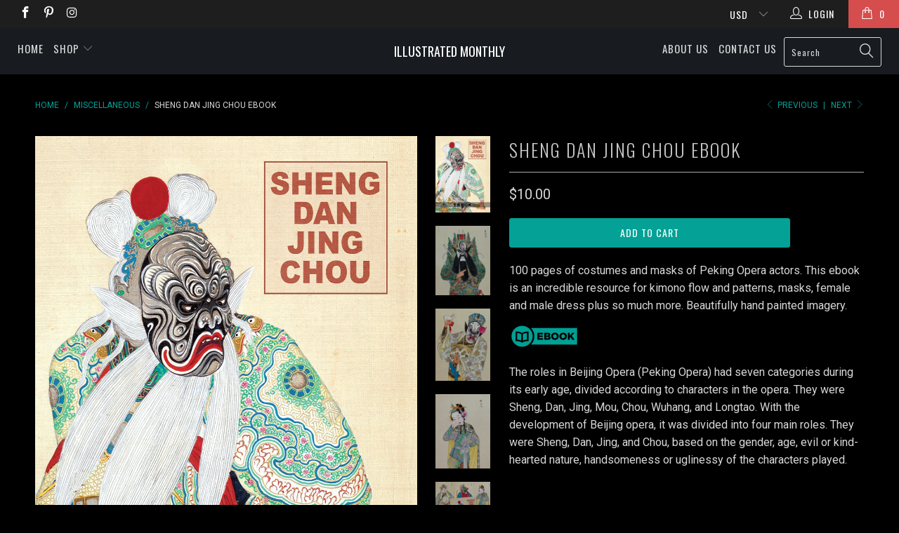

--- FILE ---
content_type: text/html; charset=utf-8
request_url: https://www.illustratedmonthly.com/collections/miscellaneous/products/copy-of-sheng-dan-jing-chou-ebook
body_size: 23417
content:



 <!DOCTYPE html> <!--[if lt IE 7 ]> <html class="ie ie6" lang="en"> <![endif]--> <!--[if IE 7 ]> <html class="ie ie7" lang="en"> <![endif]--> <!--[if IE 8 ]> <html class="ie ie8" lang="en"> <![endif]--> <!--[if IE 9 ]> <html class="ie ie9" lang="en"> <![endif]--> <!--[if (gte IE 10)|!(IE)]> <!--> <html lang="en"> <!-- <![endif]--> <head> <title>sheng dan jing chou ebook | Shop Illustrated Books, eBooks and Prints</title> <meta name="description" content="100 pages of costumes and masks of Peking Opera actors. This book is an incredible resource for kimono flow and patterns, masks, female and male dress plus" /> <meta name="p:domain_verify" content="f451efb7d9add1f989e6caf4503b35cf"/> <meta name="google-site-verification" content="DYOAy_jIC5JEDFY4yZr3tEtr2I_rldLLWcRENexnV6A" /> <meta charset="utf-8"> <meta http-equiv="cleartype" content="on"> <meta name="robots" content="index,follow"> <!-- Custom Fonts --> <link href="//fonts.googleapis.com/css?family=.|Oswald:light,normal,bold|Oswald:light,normal,bold|Oswald:light,normal,bold|Roboto:light,normal,bold|Roboto:light,normal,bold" rel="stylesheet" type="text/css" /> <!-- Stylesheets for Turbo 2.0.9 --> <link href="//www.illustratedmonthly.com/cdn/shop/t/9/assets/styles.scss.css?v=46424071375465459271696426715" rel="stylesheet" type="text/css" media="all" /> <script>
      /*! lazysizes - v3.0.0-rc4 */
      !function(a,b){var c=b(a,a.document);a.lazySizes=c,"object"==typeof module&&module.exports&&(module.exports=c)}(window,function(a,b){"use strict";if(b.getElementsByClassName){var c,d=b.documentElement,e=a.Date,f=a.HTMLPictureElement,g="addEventListener",h="getAttribute",i=a[g],j=a.setTimeout,k=a.requestAnimationFrame||j,l=a.requestIdleCallback,m=/^picture$/i,n=["load","error","lazyincluded","_lazyloaded"],o={},p=Array.prototype.forEach,q=function(a,b){return o[b]||(o[b]=new RegExp("(\\s|^)"+b+"(\\s|$)")),o[b].test(a[h]("class")||"")&&o[b]},r=function(a,b){q(a,b)||a.setAttribute("class",(a[h]("class")||"").trim()+" "+b)},s=function(a,b){var c;(c=q(a,b))&&a.setAttribute("class",(a[h]("class")||"").replace(c," "))},t=function(a,b,c){var d=c?g:"removeEventListener";c&&t(a,b),n.forEach(function(c){a[d](c,b)})},u=function(a,c,d,e,f){var g=b.createEvent("CustomEvent");return g.initCustomEvent(c,!e,!f,d||{}),a.dispatchEvent(g),g},v=function(b,d){var e;!f&&(e=a.picturefill||c.pf)?e({reevaluate:!0,elements:[b]}):d&&d.src&&(b.src=d.src)},w=function(a,b){return(getComputedStyle(a,null)||{})[b]},x=function(a,b,d){for(d=d||a.offsetWidth;d <c.minSize&&b&&!a._lazysizesWidth;)d=b.offsetWidth,b=b.parentNode;return d},y=function(){var a,c,d=[],e=[],f=d,g=function(){var b=f;for(f=d.length?e:d,a=!0,c=!1;b.length;)b.shift()();a=!1},h=function(d,e){a&&!e?d.apply(this,arguments):(f.push(d),c||(c=!0,(b.hidden?j:k)(g)))};return h._lsFlush=g,h}(),z=function(a,b){return b?function(){y(a)}:function(){var b=this,c=arguments;y(function(){a.apply(b,c)})}},A=function(a){var b,c=0,d=125,f=666,g=f,h=function(){b=!1,c=e.now(),a()},i=l?function(){l(h,{timeout:g}),g!==f&&(g=f)}:z(function(){j(h)},!0);return function(a){var f;(a=a===!0)&&(g=44),b||(b=!0,f=d-(e.now()-c),0>f&&(f=0),a||9>f&&l?i():j(i,f))}},B=function(a){var b,c,d=99,f=function(){b=null,a()},g=function(){var a=e.now()-c;d>a?j(g,d-a):(l||f)(f)};return function(){c=e.now(),b||(b=j(g,d))}},C=function(){var f,k,l,n,o,x,C,E,F,G,H,I,J,K,L,M=/^img$/i,N=/^iframe$/i,O="onscroll"in a&&!/glebot/.test(navigator.userAgent),P=0,Q=0,R=0,S=-1,T=function(a){R--,a&&a.target&&t(a.target,T),(!a||0>R||!a.target)&&(R=0)},U=function(a,c){var e,f=a,g="hidden"==w(b.body,"visibility")||"hidden"!=w(a,"visibility");for(F-=c,I+=c,G-=c,H+=c;g&&(f=f.offsetParent)&&f!=b.body&&f!=d;)g=(w(f,"opacity")||1)>0,g&&"visible"!=w(f,"overflow")&&(e=f.getBoundingClientRect(),g=H>e.left&&G <e.right&&I>e.top-1&&F <e.bottom+1);return g},V=function(){var a,e,g,i,j,m,n,p,q;if((o=c.loadMode)&&8>R&&(a=f.length)){e=0,S++,null==K&&("expand"in c||(c.expand=d.clientHeight>500&&d.clientWidth>500?500:370),J=c.expand,K=J*c.expFactor),K>Q&&1>R&&S>2&&o>2&&!b.hidden?(Q=K,S=0):Q=o>1&&S>1&&6>R?J:P;for(;a>e;e++)if(f[e]&&!f[e]._lazyRace)if(O)if((p=f[e][h]("data-expand"))&&(m=1*p)||(m=Q),q!==m&&(C=innerWidth+m*L,E=innerHeight+m,n=-1*m,q=m),g=f[e].getBoundingClientRect(),(I=g.bottom)>=n&&(F=g.top) <=E&&(H=g.right)>=n*L&&(G=g.left) <=C&&(I||H||G||F)&&(l&&3>R&&!p&&(3>o||4>S)||U(f[e],m))){if(ba(f[e]),j=!0,R>9)break}else!j&&l&&!i&&4>R&&4>S&&o>2&&(k[0]||c.preloadAfterLoad)&&(k[0]||!p&&(I||H||G||F||"auto"!=f[e][h](c.sizesAttr)))&&(i=k[0]||f[e]);else ba(f[e]);i&&!j&&ba(i)}},W=A(V),X=function(a){r(a.target,c.loadedClass),s(a.target,c.loadingClass),t(a.target,Z)},Y=z(X),Z=function(a){Y({target:a.target})},$=function(a,b){try{a.contentWindow.location.replace(b)}catch(c){a.src=b}},_=function(a){var b,d,e=a[h](c.srcsetAttr);(b=c.customMedia[a[h]("data-media")||a[h]("media")])&&a.setAttribute("media",b),e&&a.setAttribute("srcset",e),b&&(d=a.parentNode,d.insertBefore(a.cloneNode(),a),d.removeChild(a))},aa=z(function(a,b,d,e,f){var g,i,k,l,o,q;(o=u(a,"lazybeforeunveil",b)).defaultPrevented||(e&&(d?r(a,c.autosizesClass):a.setAttribute("sizes",e)),i=a[h](c.srcsetAttr),g=a[h](c.srcAttr),f&&(k=a.parentNode,l=k&&m.test(k.nodeName||"")),q=b.firesLoad||"src"in a&&(i||g||l),o={target:a},q&&(t(a,T,!0),clearTimeout(n),n=j(T,2500),r(a,c.loadingClass),t(a,Z,!0)),l&&p.call(k.getElementsByTagName("source"),_),i?a.setAttribute("srcset",i):g&&!l&&(N.test(a.nodeName)?$(a,g):a.src=g),(i||l)&&v(a,{src:g})),a._lazyRace&&delete a._lazyRace,s(a,c.lazyClass),y(function(){(!q||a.complete&&a.naturalWidth>1)&&(q?T(o):R--,X(o))},!0)}),ba=function(a){var b,d=M.test(a.nodeName),e=d&&(a[h](c.sizesAttr)||a[h]("sizes")),f="auto"==e;(!f&&l||!d||!a.src&&!a.srcset||a.complete||q(a,c.errorClass))&&(b=u(a,"lazyunveilread").detail,f&&D.updateElem(a,!0,a.offsetWidth),a._lazyRace=!0,R++,aa(a,b,f,e,d))},ca=function(){if(!l){if(e.now()-x <999)return void j(ca,999);var a=B(function(){c.loadMode=3,W()});l=!0,c.loadMode=3,W(),i("scroll",function(){3==c.loadMode&&(c.loadMode=2),a()},!0)}};return{_:function(){x=e.now(),f=b.getElementsByClassName(c.lazyClass),k=b.getElementsByClassName(c.lazyClass+" "+c.preloadClass),L=c.hFac,i("scroll",W,!0),i("resize",W,!0),a.MutationObserver?new MutationObserver(W).observe(d,{childList:!0,subtree:!0,attributes:!0}):(d[g]("DOMNodeInserted",W,!0),d[g]("DOMAttrModified",W,!0),setInterval(W,999)),i("hashchange",W,!0),["focus","mouseover","click","load","transitionend","animationend","webkitAnimationEnd"].forEach(function(a){b[g](a,W,!0)}),/d$|^c/.test(b.readyState)?ca():(i("load",ca),b[g]("DOMContentLoaded",W),j(ca,2e4)),f.length?(V(),y._lsFlush()):W()},checkElems:W,unveil:ba}}(),D=function(){var a,d=z(function(a,b,c,d){var e,f,g;if(a._lazysizesWidth=d,d+="px",a.setAttribute("sizes",d),m.test(b.nodeName||""))for(e=b.getElementsByTagName("source"),f=0,g=e.length;g>f;f++)e[f].setAttribute("sizes",d);c.detail.dataAttr||v(a,c.detail)}),e=function(a,b,c){var e,f=a.parentNode;f&&(c=x(a,f,c),e=u(a,"lazybeforesizes",{width:c,dataAttr:!!b}),e.defaultPrevented||(c=e.detail.width,c&&c!==a._lazysizesWidth&&d(a,f,e,c)))},f=function(){var b,c=a.length;if(c)for(b=0;c>b;b++)e(a[b])},g=B(f);return{_:function(){a=b.getElementsByClassName(c.autosizesClass),i("resize",g)},checkElems:g,updateElem:e}}(),E=function(){E.i||(E.i=!0,D._(),C._())};return function(){var b,d={lazyClass:"lazyload",loadedClass:"lazyloaded",loadingClass:"lazyloading",preloadClass:"lazypreload",errorClass:"lazyerror",autosizesClass:"lazyautosizes",srcAttr:"data-src",srcsetAttr:"data-srcset",sizesAttr:"data-sizes",minSize:40,customMedia:{},init:!0,expFactor:1.5,hFac:.8,loadMode:2};c=a.lazySizesConfig||a.lazysizesConfig||{};for(b in d)b in c||(c[b]=d[b]);a.lazySizesConfig=c,j(function(){c.init&&E()})}(),{cfg:c,autoSizer:D,loader:C,init:E,uP:v,aC:r,rC:s,hC:q,fire:u,gW:x,rAF:y}}});</script> <meta name="author" content="Illustrated Monthly"> <meta property="og:url" content="https://www.illustratedmonthly.com/products/copy-of-sheng-dan-jing-chou-ebook"> <meta property="og:site_name" content="Illustrated Monthly"> <meta property="og:type" content="product"> <meta property="og:title" content="sheng dan jing chou ebook"> <meta property="og:image" content="http://www.illustratedmonthly.com/cdn/shop/files/sheng-dan-jing-chou-ebook-tattoo-art-reference-40985421381879_600x.jpg?v=1700595435"> <meta property="og:image:secure_url" content="https://www.illustratedmonthly.com/cdn/shop/files/sheng-dan-jing-chou-ebook-tattoo-art-reference-40985421381879_600x.jpg?v=1700595435"> <meta property="og:image" content="http://www.illustratedmonthly.com/cdn/shop/files/sheng-dan-jing-chou-ebook-tattoo-art-reference-40985401852151_600x.webp?v=1700595619"> <meta property="og:image:secure_url" content="https://www.illustratedmonthly.com/cdn/shop/files/sheng-dan-jing-chou-ebook-tattoo-art-reference-40985401852151_600x.webp?v=1700595619"> <meta property="og:image" content="http://www.illustratedmonthly.com/cdn/shop/files/sheng-dan-jing-chou-ebook-tattoo-art-reference-40985401655543_600x.webp?v=1700595978"> <meta property="og:image:secure_url" content="https://www.illustratedmonthly.com/cdn/shop/files/sheng-dan-jing-chou-ebook-tattoo-art-reference-40985401655543_600x.webp?v=1700595978"> <meta property="og:price:amount" content="10.00"> <meta property="og:price:currency" content="USD"> <meta property="og:description" content="100 pages of costumes and masks of Peking Opera actors. This book is an incredible resource for kimono flow and patterns, masks, female and male dress plus so much more. Beautifully hand painted imagery."> <meta name="twitter:card" content="summary"> <meta name="twitter:title" content="sheng dan jing chou ebook"> <meta name="twitter:description" content="100 pages of costumes and masks of Peking Opera actors. This book is an incredible resource for kimono flow and patterns, masks, female and male dress plus so much more. Beautifully hand painted imagery."> <meta name="twitter:image" content="https://www.illustratedmonthly.com/cdn/shop/files/sheng-dan-jing-chou-ebook-tattoo-art-reference-40985421381879_medium.jpg?v=1700595435"> <meta name="twitter:image:width" content="240"> <meta name="twitter:image:height" content="240"> <link rel="prev" href="/collections/miscellaneous/products/shinkajo-ebook"> <link rel="next" href="/collections/miscellaneous/products/japanese-foliage-ebook"> <!-- Mobile Specific Metas --> <meta name="HandheldFriendly" content="True"> <meta name="MobileOptimized" content="320"> <meta name="viewport" content="width=device-width,initial-scale=1"> <meta name="theme-color" content="#000000"> <link rel="shortcut icon" type="image/x-icon" href="//www.illustratedmonthly.com/cdn/shop/t/9/assets/favicon.png?v=148718616098839658131492098751"> <link rel="canonical" href="https://www.illustratedmonthly.com/products/copy-of-sheng-dan-jing-chou-ebook" /> <script>window.performance && window.performance.mark && window.performance.mark('shopify.content_for_header.start');</script> <meta name="google-site-verification" content="FTtILp4F800Wyo5v-FECI0OZxPdz8QumJVNcy0w-1GE"> <meta id="shopify-digital-wallet" name="shopify-digital-wallet" content="/2264467/digital_wallets/dialog"> <meta name="shopify-checkout-api-token" content="10b2caf7db17acd04c1e3b4b12e55d22"> <meta id="in-context-paypal-metadata" data-shop-id="2264467" data-venmo-supported="true" data-environment="production" data-locale="en_US" data-paypal-v4="true" data-currency="USD"> <link rel="alternate" type="application/json+oembed" href="https://www.illustratedmonthly.com/products/copy-of-sheng-dan-jing-chou-ebook.oembed"> <script async="async" src="/checkouts/internal/preloads.js?locale=en-US"></script> <link rel="preconnect" href="https://shop.app" crossorigin="anonymous"> <script async="async" src="https://shop.app/checkouts/internal/preloads.js?locale=en-US&shop_id=2264467" crossorigin="anonymous"></script> <script id="shopify-features" type="application/json">{"accessToken":"10b2caf7db17acd04c1e3b4b12e55d22","betas":["rich-media-storefront-analytics"],"domain":"www.illustratedmonthly.com","predictiveSearch":true,"shopId":2264467,"locale":"en"}</script> <script>var Shopify = Shopify || {};
Shopify.shop = "illustratedmonthly.myshopify.com";
Shopify.locale = "en";
Shopify.currency = {"active":"USD","rate":"1.0"};
Shopify.country = "US";
Shopify.theme = {"name":"turbo","id":139088769,"schema_name":"Turbo","schema_version":"2.0.9","theme_store_id":null,"role":"main"};
Shopify.theme.handle = "null";
Shopify.theme.style = {"id":null,"handle":null};
Shopify.cdnHost = "www.illustratedmonthly.com/cdn";
Shopify.routes = Shopify.routes || {};
Shopify.routes.root = "/";</script> <script type="module">!function(o){(o.Shopify=o.Shopify||{}).modules=!0}(window);</script> <script>!function(o){function n(){var o=[];function n(){o.push(Array.prototype.slice.apply(arguments))}return n.q=o,n}var t=o.Shopify=o.Shopify||{};t.loadFeatures=n(),t.autoloadFeatures=n()}(window);</script> <script>
  window.ShopifyPay = window.ShopifyPay || {};
  window.ShopifyPay.apiHost = "shop.app\/pay";
  window.ShopifyPay.redirectState = null;</script> <script id="shop-js-analytics" type="application/json">{"pageType":"product"}</script> <script defer="defer" async type="module" src="//www.illustratedmonthly.com/cdn/shopifycloud/shop-js/modules/v2/client.init-shop-cart-sync_BT-GjEfc.en.esm.js"></script> <script defer="defer" async type="module" src="//www.illustratedmonthly.com/cdn/shopifycloud/shop-js/modules/v2/chunk.common_D58fp_Oc.esm.js"></script> <script defer="defer" async type="module" src="//www.illustratedmonthly.com/cdn/shopifycloud/shop-js/modules/v2/chunk.modal_xMitdFEc.esm.js"></script> <script type="module">
  await import("//www.illustratedmonthly.com/cdn/shopifycloud/shop-js/modules/v2/client.init-shop-cart-sync_BT-GjEfc.en.esm.js");
await import("//www.illustratedmonthly.com/cdn/shopifycloud/shop-js/modules/v2/chunk.common_D58fp_Oc.esm.js");
await import("//www.illustratedmonthly.com/cdn/shopifycloud/shop-js/modules/v2/chunk.modal_xMitdFEc.esm.js");

  window.Shopify.SignInWithShop?.initShopCartSync?.({"fedCMEnabled":true,"windoidEnabled":true});</script> <script>
  window.Shopify = window.Shopify || {};
  if (!window.Shopify.featureAssets) window.Shopify.featureAssets = {};
  window.Shopify.featureAssets['shop-js'] = {"shop-cart-sync":["modules/v2/client.shop-cart-sync_DZOKe7Ll.en.esm.js","modules/v2/chunk.common_D58fp_Oc.esm.js","modules/v2/chunk.modal_xMitdFEc.esm.js"],"init-fed-cm":["modules/v2/client.init-fed-cm_B6oLuCjv.en.esm.js","modules/v2/chunk.common_D58fp_Oc.esm.js","modules/v2/chunk.modal_xMitdFEc.esm.js"],"shop-cash-offers":["modules/v2/client.shop-cash-offers_D2sdYoxE.en.esm.js","modules/v2/chunk.common_D58fp_Oc.esm.js","modules/v2/chunk.modal_xMitdFEc.esm.js"],"shop-login-button":["modules/v2/client.shop-login-button_QeVjl5Y3.en.esm.js","modules/v2/chunk.common_D58fp_Oc.esm.js","modules/v2/chunk.modal_xMitdFEc.esm.js"],"pay-button":["modules/v2/client.pay-button_DXTOsIq6.en.esm.js","modules/v2/chunk.common_D58fp_Oc.esm.js","modules/v2/chunk.modal_xMitdFEc.esm.js"],"shop-button":["modules/v2/client.shop-button_DQZHx9pm.en.esm.js","modules/v2/chunk.common_D58fp_Oc.esm.js","modules/v2/chunk.modal_xMitdFEc.esm.js"],"avatar":["modules/v2/client.avatar_BTnouDA3.en.esm.js"],"init-windoid":["modules/v2/client.init-windoid_CR1B-cfM.en.esm.js","modules/v2/chunk.common_D58fp_Oc.esm.js","modules/v2/chunk.modal_xMitdFEc.esm.js"],"init-shop-for-new-customer-accounts":["modules/v2/client.init-shop-for-new-customer-accounts_C_vY_xzh.en.esm.js","modules/v2/client.shop-login-button_QeVjl5Y3.en.esm.js","modules/v2/chunk.common_D58fp_Oc.esm.js","modules/v2/chunk.modal_xMitdFEc.esm.js"],"init-shop-email-lookup-coordinator":["modules/v2/client.init-shop-email-lookup-coordinator_BI7n9ZSv.en.esm.js","modules/v2/chunk.common_D58fp_Oc.esm.js","modules/v2/chunk.modal_xMitdFEc.esm.js"],"init-shop-cart-sync":["modules/v2/client.init-shop-cart-sync_BT-GjEfc.en.esm.js","modules/v2/chunk.common_D58fp_Oc.esm.js","modules/v2/chunk.modal_xMitdFEc.esm.js"],"shop-toast-manager":["modules/v2/client.shop-toast-manager_DiYdP3xc.en.esm.js","modules/v2/chunk.common_D58fp_Oc.esm.js","modules/v2/chunk.modal_xMitdFEc.esm.js"],"init-customer-accounts":["modules/v2/client.init-customer-accounts_D9ZNqS-Q.en.esm.js","modules/v2/client.shop-login-button_QeVjl5Y3.en.esm.js","modules/v2/chunk.common_D58fp_Oc.esm.js","modules/v2/chunk.modal_xMitdFEc.esm.js"],"init-customer-accounts-sign-up":["modules/v2/client.init-customer-accounts-sign-up_iGw4briv.en.esm.js","modules/v2/client.shop-login-button_QeVjl5Y3.en.esm.js","modules/v2/chunk.common_D58fp_Oc.esm.js","modules/v2/chunk.modal_xMitdFEc.esm.js"],"shop-follow-button":["modules/v2/client.shop-follow-button_CqMgW2wH.en.esm.js","modules/v2/chunk.common_D58fp_Oc.esm.js","modules/v2/chunk.modal_xMitdFEc.esm.js"],"checkout-modal":["modules/v2/client.checkout-modal_xHeaAweL.en.esm.js","modules/v2/chunk.common_D58fp_Oc.esm.js","modules/v2/chunk.modal_xMitdFEc.esm.js"],"shop-login":["modules/v2/client.shop-login_D91U-Q7h.en.esm.js","modules/v2/chunk.common_D58fp_Oc.esm.js","modules/v2/chunk.modal_xMitdFEc.esm.js"],"lead-capture":["modules/v2/client.lead-capture_BJmE1dJe.en.esm.js","modules/v2/chunk.common_D58fp_Oc.esm.js","modules/v2/chunk.modal_xMitdFEc.esm.js"],"payment-terms":["modules/v2/client.payment-terms_Ci9AEqFq.en.esm.js","modules/v2/chunk.common_D58fp_Oc.esm.js","modules/v2/chunk.modal_xMitdFEc.esm.js"]};</script> <script>(function() {
  var isLoaded = false;
  function asyncLoad() {
    if (isLoaded) return;
    isLoaded = true;
    var urls = ["https:\/\/dfjp7gc2z6ooe.cloudfront.net\/assets\/sky_pilot_v3.js?shop=illustratedmonthly.myshopify.com","https:\/\/chimpstatic.com\/mcjs-connected\/js\/users\/d9b515cd14b3e1ce078151c31\/ba7c8339782837b15cd12afd8.js?shop=illustratedmonthly.myshopify.com","https:\/\/www.paypal.com\/tagmanager\/pptm.js?id=1d994ba1-497f-11e8-8996-d75fff4ccca2\u0026shop=illustratedmonthly.myshopify.com","https:\/\/chimpstatic.com\/mcjs-connected\/js\/users\/d9b515cd14b3e1ce078151c31\/41517d9cc80393eaf9aea5acf.js?shop=illustratedmonthly.myshopify.com","https:\/\/ecommerce-editor-connector.live.gelato.tech\/ecommerce-editor\/v1\/shopify.esm.js?c=52243e94-72cb-427a-b31e-8e831ef5bca4\u0026s=bec10743-1344-4245-91a3-4d0ff508109e\u0026shop=illustratedmonthly.myshopify.com"];
    for (var i = 0; i <urls.length; i++) {
      var s = document.createElement('script');
      s.type = 'text/javascript';
      s.async = true;
      s.src = urls[i];
      var x = document.getElementsByTagName('script')[0];
      x.parentNode.insertBefore(s, x);
    }
  };
  if(window.attachEvent) {
    window.attachEvent('onload', asyncLoad);
  } else {
    window.addEventListener('load', asyncLoad, false);
  }
})();</script> <script id="__st">var __st={"a":2264467,"offset":-18000,"reqid":"a6922d81-97e9-4de9-9e06-3bf95ce52a08-1769074865","pageurl":"www.illustratedmonthly.com\/collections\/miscellaneous\/products\/copy-of-sheng-dan-jing-chou-ebook","u":"d2b96f44441e","p":"product","rtyp":"product","rid":8038216368375};</script> <script>window.ShopifyPaypalV4VisibilityTracking = true;</script> <script id="captcha-bootstrap">!function(){'use strict';const t='contact',e='account',n='new_comment',o=[[t,t],['blogs',n],['comments',n],[t,'customer']],c=[[e,'customer_login'],[e,'guest_login'],[e,'recover_customer_password'],[e,'create_customer']],r=t=>t.map((([t,e])=>`form[action*='/${t}']:not([data-nocaptcha='true']) input[name='form_type'][value='${e}']`)).join(','),a=t=>()=>t?[...document.querySelectorAll(t)].map((t=>t.form)):[];function s(){const t=[...o],e=r(t);return a(e)}const i='password',u='form_key',d=['recaptcha-v3-token','g-recaptcha-response','h-captcha-response',i],f=()=>{try{return window.sessionStorage}catch{return}},m='__shopify_v',_=t=>t.elements[u];function p(t,e,n=!1){try{const o=window.sessionStorage,c=JSON.parse(o.getItem(e)),{data:r}=function(t){const{data:e,action:n}=t;return t[m]||n?{data:e,action:n}:{data:t,action:n}}(c);for(const[e,n]of Object.entries(r))t.elements[e]&&(t.elements[e].value=n);n&&o.removeItem(e)}catch(o){console.error('form repopulation failed',{error:o})}}const l='form_type',E='cptcha';function T(t){t.dataset[E]=!0}const w=window,h=w.document,L='Shopify',v='ce_forms',y='captcha';let A=!1;((t,e)=>{const n=(g='f06e6c50-85a8-45c8-87d0-21a2b65856fe',I='https://cdn.shopify.com/shopifycloud/storefront-forms-hcaptcha/ce_storefront_forms_captcha_hcaptcha.v1.5.2.iife.js',D={infoText:'Protected by hCaptcha',privacyText:'Privacy',termsText:'Terms'},(t,e,n)=>{const o=w[L][v],c=o.bindForm;if(c)return c(t,g,e,D).then(n);var r;o.q.push([[t,g,e,D],n]),r=I,A||(h.body.append(Object.assign(h.createElement('script'),{id:'captcha-provider',async:!0,src:r})),A=!0)});var g,I,D;w[L]=w[L]||{},w[L][v]=w[L][v]||{},w[L][v].q=[],w[L][y]=w[L][y]||{},w[L][y].protect=function(t,e){n(t,void 0,e),T(t)},Object.freeze(w[L][y]),function(t,e,n,w,h,L){const[v,y,A,g]=function(t,e,n){const i=e?o:[],u=t?c:[],d=[...i,...u],f=r(d),m=r(i),_=r(d.filter((([t,e])=>n.includes(e))));return[a(f),a(m),a(_),s()]}(w,h,L),I=t=>{const e=t.target;return e instanceof HTMLFormElement?e:e&&e.form},D=t=>v().includes(t);t.addEventListener('submit',(t=>{const e=I(t);if(!e)return;const n=D(e)&&!e.dataset.hcaptchaBound&&!e.dataset.recaptchaBound,o=_(e),c=g().includes(e)&&(!o||!o.value);(n||c)&&t.preventDefault(),c&&!n&&(function(t){try{if(!f())return;!function(t){const e=f();if(!e)return;const n=_(t);if(!n)return;const o=n.value;o&&e.removeItem(o)}(t);const e=Array.from(Array(32),(()=>Math.random().toString(36)[2])).join('');!function(t,e){_(t)||t.append(Object.assign(document.createElement('input'),{type:'hidden',name:u})),t.elements[u].value=e}(t,e),function(t,e){const n=f();if(!n)return;const o=[...t.querySelectorAll(`input[type='${i}']`)].map((({name:t})=>t)),c=[...d,...o],r={};for(const[a,s]of new FormData(t).entries())c.includes(a)||(r[a]=s);n.setItem(e,JSON.stringify({[m]:1,action:t.action,data:r}))}(t,e)}catch(e){console.error('failed to persist form',e)}}(e),e.submit())}));const S=(t,e)=>{t&&!t.dataset[E]&&(n(t,e.some((e=>e===t))),T(t))};for(const o of['focusin','change'])t.addEventListener(o,(t=>{const e=I(t);D(e)&&S(e,y())}));const B=e.get('form_key'),M=e.get(l),P=B&&M;t.addEventListener('DOMContentLoaded',(()=>{const t=y();if(P)for(const e of t)e.elements[l].value===M&&p(e,B);[...new Set([...A(),...v().filter((t=>'true'===t.dataset.shopifyCaptcha))])].forEach((e=>S(e,t)))}))}(h,new URLSearchParams(w.location.search),n,t,e,['guest_login'])})(!0,!0)}();</script> <script integrity="sha256-4kQ18oKyAcykRKYeNunJcIwy7WH5gtpwJnB7kiuLZ1E=" data-source-attribution="shopify.loadfeatures" defer="defer" src="//www.illustratedmonthly.com/cdn/shopifycloud/storefront/assets/storefront/load_feature-a0a9edcb.js" crossorigin="anonymous"></script> <script crossorigin="anonymous" defer="defer" src="//www.illustratedmonthly.com/cdn/shopifycloud/storefront/assets/shopify_pay/storefront-65b4c6d7.js?v=20250812"></script> <script data-source-attribution="shopify.dynamic_checkout.dynamic.init">var Shopify=Shopify||{};Shopify.PaymentButton=Shopify.PaymentButton||{isStorefrontPortableWallets:!0,init:function(){window.Shopify.PaymentButton.init=function(){};var t=document.createElement("script");t.src="https://www.illustratedmonthly.com/cdn/shopifycloud/portable-wallets/latest/portable-wallets.en.js",t.type="module",document.head.appendChild(t)}};</script> <script data-source-attribution="shopify.dynamic_checkout.buyer_consent">
  function portableWalletsHideBuyerConsent(e){var t=document.getElementById("shopify-buyer-consent"),n=document.getElementById("shopify-subscription-policy-button");t&&n&&(t.classList.add("hidden"),t.setAttribute("aria-hidden","true"),n.removeEventListener("click",e))}function portableWalletsShowBuyerConsent(e){var t=document.getElementById("shopify-buyer-consent"),n=document.getElementById("shopify-subscription-policy-button");t&&n&&(t.classList.remove("hidden"),t.removeAttribute("aria-hidden"),n.addEventListener("click",e))}window.Shopify?.PaymentButton&&(window.Shopify.PaymentButton.hideBuyerConsent=portableWalletsHideBuyerConsent,window.Shopify.PaymentButton.showBuyerConsent=portableWalletsShowBuyerConsent);</script> <script data-source-attribution="shopify.dynamic_checkout.cart.bootstrap">document.addEventListener("DOMContentLoaded",(function(){function t(){return document.querySelector("shopify-accelerated-checkout-cart, shopify-accelerated-checkout")}if(t())Shopify.PaymentButton.init();else{new MutationObserver((function(e,n){t()&&(Shopify.PaymentButton.init(),n.disconnect())})).observe(document.body,{childList:!0,subtree:!0})}}));</script> <link id="shopify-accelerated-checkout-styles" rel="stylesheet" media="screen" href="https://www.illustratedmonthly.com/cdn/shopifycloud/portable-wallets/latest/accelerated-checkout-backwards-compat.css" crossorigin="anonymous">
<style id="shopify-accelerated-checkout-cart">
        #shopify-buyer-consent {
  margin-top: 1em;
  display: inline-block;
  width: 100%;
}

#shopify-buyer-consent.hidden {
  display: none;
}

#shopify-subscription-policy-button {
  background: none;
  border: none;
  padding: 0;
  text-decoration: underline;
  font-size: inherit;
  cursor: pointer;
}

#shopify-subscription-policy-button::before {
  box-shadow: none;
}

      </style>

 <script>window.performance && window.performance.mark && window.performance.mark('shopify.content_for_header.end');</script> <script>(function(t,e){window.lion=e;var n,i=t.getElementsByTagName("script")[0];n=t.createElement("script"),n.type="text/javascript",n.async=!0,n.src="//dg1f2pfrgjxdq.cloudfront.net/libs/ll.sdk-1.1.js",i.parentNode.insertBefore(n,i),e.init=function(n){function i(t,e){var n=e.split(".");2===n.length&&(t=t[n[0]],e=n[1]),t[e]=function(){t.push([e].concat(Array.prototype.slice.call(arguments,0)))}}var r,o=t.getElementsByTagName("script")[0];r=t.createElement("script"),r.type="text/javascript",r.async=!0,r.src="//platform.loyaltylion.com/sdk/configuration/"+n+".js",o.parentNode.insertBefore(r,o),e.ui=e.ui||[];for(var a="_push configure track_pageview identify_customer auth_customer identify_product on off setCartState ui.refresh".split(" "),c=0;a.length>c;c++)i(e,a[c]);e._token=n}})(document,window.lion||[]);
lion.init('1d1364fda37a95e8eb54d46abed467b6');
lion.configure({ platform: 'shopify' });</script><!-- BEGIN app block: shopify://apps/frequently-bought/blocks/app-embed-block/b1a8cbea-c844-4842-9529-7c62dbab1b1f --><script>
    window.codeblackbelt = window.codeblackbelt || {};
    window.codeblackbelt.shop = window.codeblackbelt.shop || 'illustratedmonthly.myshopify.com';
    
        window.codeblackbelt.productId = 8038216368375;</script><script src="//cdn.codeblackbelt.com/widgets/frequently-bought-together/main.min.js?version=2026012204-0500" async></script>
 <!-- END app block --><!-- BEGIN app block: shopify://apps/also-bought/blocks/app-embed-block/b94b27b4-738d-4d92-9e60-43c22d1da3f2 --><script>
    window.codeblackbelt = window.codeblackbelt || {};
    window.codeblackbelt.shop = window.codeblackbelt.shop || 'illustratedmonthly.myshopify.com';
    
        window.codeblackbelt.productId = 8038216368375;</script><script src="//cdn.codeblackbelt.com/widgets/also-bought/main.min.js?version=2026012204-0500" async></script>
<!-- END app block --><link href="https://monorail-edge.shopifysvc.com" rel="dns-prefetch">
<script>(function(){if ("sendBeacon" in navigator && "performance" in window) {try {var session_token_from_headers = performance.getEntriesByType('navigation')[0].serverTiming.find(x => x.name == '_s').description;} catch {var session_token_from_headers = undefined;}var session_cookie_matches = document.cookie.match(/_shopify_s=([^;]*)/);var session_token_from_cookie = session_cookie_matches && session_cookie_matches.length === 2 ? session_cookie_matches[1] : "";var session_token = session_token_from_headers || session_token_from_cookie || "";function handle_abandonment_event(e) {var entries = performance.getEntries().filter(function(entry) {return /monorail-edge.shopifysvc.com/.test(entry.name);});if (!window.abandonment_tracked && entries.length === 0) {window.abandonment_tracked = true;var currentMs = Date.now();var navigation_start = performance.timing.navigationStart;var payload = {shop_id: 2264467,url: window.location.href,navigation_start,duration: currentMs - navigation_start,session_token,page_type: "product"};window.navigator.sendBeacon("https://monorail-edge.shopifysvc.com/v1/produce", JSON.stringify({schema_id: "online_store_buyer_site_abandonment/1.1",payload: payload,metadata: {event_created_at_ms: currentMs,event_sent_at_ms: currentMs}}));}}window.addEventListener('pagehide', handle_abandonment_event);}}());</script>
<script id="web-pixels-manager-setup">(function e(e,d,r,n,o){if(void 0===o&&(o={}),!Boolean(null===(a=null===(i=window.Shopify)||void 0===i?void 0:i.analytics)||void 0===a?void 0:a.replayQueue)){var i,a;window.Shopify=window.Shopify||{};var t=window.Shopify;t.analytics=t.analytics||{};var s=t.analytics;s.replayQueue=[],s.publish=function(e,d,r){return s.replayQueue.push([e,d,r]),!0};try{self.performance.mark("wpm:start")}catch(e){}var l=function(){var e={modern:/Edge?\/(1{2}[4-9]|1[2-9]\d|[2-9]\d{2}|\d{4,})\.\d+(\.\d+|)|Firefox\/(1{2}[4-9]|1[2-9]\d|[2-9]\d{2}|\d{4,})\.\d+(\.\d+|)|Chrom(ium|e)\/(9{2}|\d{3,})\.\d+(\.\d+|)|(Maci|X1{2}).+ Version\/(15\.\d+|(1[6-9]|[2-9]\d|\d{3,})\.\d+)([,.]\d+|)( \(\w+\)|)( Mobile\/\w+|) Safari\/|Chrome.+OPR\/(9{2}|\d{3,})\.\d+\.\d+|(CPU[ +]OS|iPhone[ +]OS|CPU[ +]iPhone|CPU IPhone OS|CPU iPad OS)[ +]+(15[._]\d+|(1[6-9]|[2-9]\d|\d{3,})[._]\d+)([._]\d+|)|Android:?[ /-](13[3-9]|1[4-9]\d|[2-9]\d{2}|\d{4,})(\.\d+|)(\.\d+|)|Android.+Firefox\/(13[5-9]|1[4-9]\d|[2-9]\d{2}|\d{4,})\.\d+(\.\d+|)|Android.+Chrom(ium|e)\/(13[3-9]|1[4-9]\d|[2-9]\d{2}|\d{4,})\.\d+(\.\d+|)|SamsungBrowser\/([2-9]\d|\d{3,})\.\d+/,legacy:/Edge?\/(1[6-9]|[2-9]\d|\d{3,})\.\d+(\.\d+|)|Firefox\/(5[4-9]|[6-9]\d|\d{3,})\.\d+(\.\d+|)|Chrom(ium|e)\/(5[1-9]|[6-9]\d|\d{3,})\.\d+(\.\d+|)([\d.]+$|.*Safari\/(?![\d.]+ Edge\/[\d.]+$))|(Maci|X1{2}).+ Version\/(10\.\d+|(1[1-9]|[2-9]\d|\d{3,})\.\d+)([,.]\d+|)( \(\w+\)|)( Mobile\/\w+|) Safari\/|Chrome.+OPR\/(3[89]|[4-9]\d|\d{3,})\.\d+\.\d+|(CPU[ +]OS|iPhone[ +]OS|CPU[ +]iPhone|CPU IPhone OS|CPU iPad OS)[ +]+(10[._]\d+|(1[1-9]|[2-9]\d|\d{3,})[._]\d+)([._]\d+|)|Android:?[ /-](13[3-9]|1[4-9]\d|[2-9]\d{2}|\d{4,})(\.\d+|)(\.\d+|)|Mobile Safari.+OPR\/([89]\d|\d{3,})\.\d+\.\d+|Android.+Firefox\/(13[5-9]|1[4-9]\d|[2-9]\d{2}|\d{4,})\.\d+(\.\d+|)|Android.+Chrom(ium|e)\/(13[3-9]|1[4-9]\d|[2-9]\d{2}|\d{4,})\.\d+(\.\d+|)|Android.+(UC? ?Browser|UCWEB|U3)[ /]?(15\.([5-9]|\d{2,})|(1[6-9]|[2-9]\d|\d{3,})\.\d+)\.\d+|SamsungBrowser\/(5\.\d+|([6-9]|\d{2,})\.\d+)|Android.+MQ{2}Browser\/(14(\.(9|\d{2,})|)|(1[5-9]|[2-9]\d|\d{3,})(\.\d+|))(\.\d+|)|K[Aa][Ii]OS\/(3\.\d+|([4-9]|\d{2,})\.\d+)(\.\d+|)/},d=e.modern,r=e.legacy,n=navigator.userAgent;return n.match(d)?"modern":n.match(r)?"legacy":"unknown"}(),u="modern"===l?"modern":"legacy",c=(null!=n?n:{modern:"",legacy:""})[u],f=function(e){return[e.baseUrl,"/wpm","/b",e.hashVersion,"modern"===e.buildTarget?"m":"l",".js"].join("")}({baseUrl:d,hashVersion:r,buildTarget:u}),m=function(e){var d=e.version,r=e.bundleTarget,n=e.surface,o=e.pageUrl,i=e.monorailEndpoint;return{emit:function(e){var a=e.status,t=e.errorMsg,s=(new Date).getTime(),l=JSON.stringify({metadata:{event_sent_at_ms:s},events:[{schema_id:"web_pixels_manager_load/3.1",payload:{version:d,bundle_target:r,page_url:o,status:a,surface:n,error_msg:t},metadata:{event_created_at_ms:s}}]});if(!i)return console&&console.warn&&console.warn("[Web Pixels Manager] No Monorail endpoint provided, skipping logging."),!1;try{return self.navigator.sendBeacon.bind(self.navigator)(i,l)}catch(e){}var u=new XMLHttpRequest;try{return u.open("POST",i,!0),u.setRequestHeader("Content-Type","text/plain"),u.send(l),!0}catch(e){return console&&console.warn&&console.warn("[Web Pixels Manager] Got an unhandled error while logging to Monorail."),!1}}}}({version:r,bundleTarget:l,surface:e.surface,pageUrl:self.location.href,monorailEndpoint:e.monorailEndpoint});try{o.browserTarget=l,function(e){var d=e.src,r=e.async,n=void 0===r||r,o=e.onload,i=e.onerror,a=e.sri,t=e.scriptDataAttributes,s=void 0===t?{}:t,l=document.createElement("script"),u=document.querySelector("head"),c=document.querySelector("body");if(l.async=n,l.src=d,a&&(l.integrity=a,l.crossOrigin="anonymous"),s)for(var f in s)if(Object.prototype.hasOwnProperty.call(s,f))try{l.dataset[f]=s[f]}catch(e){}if(o&&l.addEventListener("load",o),i&&l.addEventListener("error",i),u)u.appendChild(l);else{if(!c)throw new Error("Did not find a head or body element to append the script");c.appendChild(l)}}({src:f,async:!0,onload:function(){if(!function(){var e,d;return Boolean(null===(d=null===(e=window.Shopify)||void 0===e?void 0:e.analytics)||void 0===d?void 0:d.initialized)}()){var d=window.webPixelsManager.init(e)||void 0;if(d){var r=window.Shopify.analytics;r.replayQueue.forEach((function(e){var r=e[0],n=e[1],o=e[2];d.publishCustomEvent(r,n,o)})),r.replayQueue=[],r.publish=d.publishCustomEvent,r.visitor=d.visitor,r.initialized=!0}}},onerror:function(){return m.emit({status:"failed",errorMsg:"".concat(f," has failed to load")})},sri:function(e){var d=/^sha384-[A-Za-z0-9+/=]+$/;return"string"==typeof e&&d.test(e)}(c)?c:"",scriptDataAttributes:o}),m.emit({status:"loading"})}catch(e){m.emit({status:"failed",errorMsg:(null==e?void 0:e.message)||"Unknown error"})}}})({shopId: 2264467,storefrontBaseUrl: "https://www.illustratedmonthly.com",extensionsBaseUrl: "https://extensions.shopifycdn.com/cdn/shopifycloud/web-pixels-manager",monorailEndpoint: "https://monorail-edge.shopifysvc.com/unstable/produce_batch",surface: "storefront-renderer",enabledBetaFlags: ["2dca8a86"],webPixelsConfigList: [{"id":"494797047","configuration":"{\"config\":\"{\\\"pixel_id\\\":\\\"G-HC5353DG1N\\\",\\\"target_country\\\":\\\"US\\\",\\\"gtag_events\\\":[{\\\"type\\\":\\\"search\\\",\\\"action_label\\\":\\\"G-HC5353DG1N\\\"},{\\\"type\\\":\\\"begin_checkout\\\",\\\"action_label\\\":\\\"G-HC5353DG1N\\\"},{\\\"type\\\":\\\"view_item\\\",\\\"action_label\\\":[\\\"G-HC5353DG1N\\\",\\\"MC-SCPM90X8MB\\\"]},{\\\"type\\\":\\\"purchase\\\",\\\"action_label\\\":[\\\"G-HC5353DG1N\\\",\\\"MC-SCPM90X8MB\\\"]},{\\\"type\\\":\\\"page_view\\\",\\\"action_label\\\":[\\\"G-HC5353DG1N\\\",\\\"MC-SCPM90X8MB\\\"]},{\\\"type\\\":\\\"add_payment_info\\\",\\\"action_label\\\":\\\"G-HC5353DG1N\\\"},{\\\"type\\\":\\\"add_to_cart\\\",\\\"action_label\\\":\\\"G-HC5353DG1N\\\"}],\\\"enable_monitoring_mode\\\":false}\"}","eventPayloadVersion":"v1","runtimeContext":"OPEN","scriptVersion":"b2a88bafab3e21179ed38636efcd8a93","type":"APP","apiClientId":1780363,"privacyPurposes":[],"dataSharingAdjustments":{"protectedCustomerApprovalScopes":["read_customer_address","read_customer_email","read_customer_name","read_customer_personal_data","read_customer_phone"]}},{"id":"205750519","configuration":"{\"pixel_id\":\"9145823788819853\",\"pixel_type\":\"facebook_pixel\"}","eventPayloadVersion":"v1","runtimeContext":"OPEN","scriptVersion":"ca16bc87fe92b6042fbaa3acc2fbdaa6","type":"APP","apiClientId":2329312,"privacyPurposes":["ANALYTICS","MARKETING","SALE_OF_DATA"],"dataSharingAdjustments":{"protectedCustomerApprovalScopes":["read_customer_address","read_customer_email","read_customer_name","read_customer_personal_data","read_customer_phone"]}},{"id":"99385591","configuration":"{\"tagID\":\"2612476635057\"}","eventPayloadVersion":"v1","runtimeContext":"STRICT","scriptVersion":"18031546ee651571ed29edbe71a3550b","type":"APP","apiClientId":3009811,"privacyPurposes":["ANALYTICS","MARKETING","SALE_OF_DATA"],"dataSharingAdjustments":{"protectedCustomerApprovalScopes":["read_customer_address","read_customer_email","read_customer_name","read_customer_personal_data","read_customer_phone"]}},{"id":"shopify-app-pixel","configuration":"{}","eventPayloadVersion":"v1","runtimeContext":"STRICT","scriptVersion":"0450","apiClientId":"shopify-pixel","type":"APP","privacyPurposes":["ANALYTICS","MARKETING"]},{"id":"shopify-custom-pixel","eventPayloadVersion":"v1","runtimeContext":"LAX","scriptVersion":"0450","apiClientId":"shopify-pixel","type":"CUSTOM","privacyPurposes":["ANALYTICS","MARKETING"]}],isMerchantRequest: false,initData: {"shop":{"name":"Illustrated Monthly","paymentSettings":{"currencyCode":"USD"},"myshopifyDomain":"illustratedmonthly.myshopify.com","countryCode":"US","storefrontUrl":"https:\/\/www.illustratedmonthly.com"},"customer":null,"cart":null,"checkout":null,"productVariants":[{"price":{"amount":10.0,"currencyCode":"USD"},"product":{"title":"sheng dan jing chou ebook","vendor":"big fish","id":"8038216368375","untranslatedTitle":"sheng dan jing chou ebook","url":"\/products\/copy-of-sheng-dan-jing-chou-ebook","type":"eBook"},"id":"44154572439799","image":{"src":"\/\/www.illustratedmonthly.com\/cdn\/shop\/files\/sheng-dan-jing-chou-ebook-tattoo-art-reference-40985421381879.jpg?v=1700595435"},"sku":null,"title":"Default Title","untranslatedTitle":"Default Title"}],"purchasingCompany":null},},"https://www.illustratedmonthly.com/cdn","fcfee988w5aeb613cpc8e4bc33m6693e112",{"modern":"","legacy":""},{"shopId":"2264467","storefrontBaseUrl":"https:\/\/www.illustratedmonthly.com","extensionBaseUrl":"https:\/\/extensions.shopifycdn.com\/cdn\/shopifycloud\/web-pixels-manager","surface":"storefront-renderer","enabledBetaFlags":"[\"2dca8a86\"]","isMerchantRequest":"false","hashVersion":"fcfee988w5aeb613cpc8e4bc33m6693e112","publish":"custom","events":"[[\"page_viewed\",{}],[\"product_viewed\",{\"productVariant\":{\"price\":{\"amount\":10.0,\"currencyCode\":\"USD\"},\"product\":{\"title\":\"sheng dan jing chou ebook\",\"vendor\":\"big fish\",\"id\":\"8038216368375\",\"untranslatedTitle\":\"sheng dan jing chou ebook\",\"url\":\"\/products\/copy-of-sheng-dan-jing-chou-ebook\",\"type\":\"eBook\"},\"id\":\"44154572439799\",\"image\":{\"src\":\"\/\/www.illustratedmonthly.com\/cdn\/shop\/files\/sheng-dan-jing-chou-ebook-tattoo-art-reference-40985421381879.jpg?v=1700595435\"},\"sku\":null,\"title\":\"Default Title\",\"untranslatedTitle\":\"Default Title\"}}]]"});</script><script>
  window.ShopifyAnalytics = window.ShopifyAnalytics || {};
  window.ShopifyAnalytics.meta = window.ShopifyAnalytics.meta || {};
  window.ShopifyAnalytics.meta.currency = 'USD';
  var meta = {"product":{"id":8038216368375,"gid":"gid:\/\/shopify\/Product\/8038216368375","vendor":"big fish","type":"eBook","handle":"copy-of-sheng-dan-jing-chou-ebook","variants":[{"id":44154572439799,"price":1000,"name":"sheng dan jing chou ebook","public_title":null,"sku":null}],"remote":false},"page":{"pageType":"product","resourceType":"product","resourceId":8038216368375,"requestId":"a6922d81-97e9-4de9-9e06-3bf95ce52a08-1769074865"}};
  for (var attr in meta) {
    window.ShopifyAnalytics.meta[attr] = meta[attr];
  }
</script>
<script class="analytics">
  (function () {
    var customDocumentWrite = function(content) {
      var jquery = null;

      if (window.jQuery) {
        jquery = window.jQuery;
      } else if (window.Checkout && window.Checkout.$) {
        jquery = window.Checkout.$;
      }

      if (jquery) {
        jquery('body').append(content);
      }
    };

    var hasLoggedConversion = function(token) {
      if (token) {
        return document.cookie.indexOf('loggedConversion=' + token) !== -1;
      }
      return false;
    }

    var setCookieIfConversion = function(token) {
      if (token) {
        var twoMonthsFromNow = new Date(Date.now());
        twoMonthsFromNow.setMonth(twoMonthsFromNow.getMonth() + 2);

        document.cookie = 'loggedConversion=' + token + '; expires=' + twoMonthsFromNow;
      }
    }

    var trekkie = window.ShopifyAnalytics.lib = window.trekkie = window.trekkie || [];
    if (trekkie.integrations) {
      return;
    }
    trekkie.methods = [
      'identify',
      'page',
      'ready',
      'track',
      'trackForm',
      'trackLink'
    ];
    trekkie.factory = function(method) {
      return function() {
        var args = Array.prototype.slice.call(arguments);
        args.unshift(method);
        trekkie.push(args);
        return trekkie;
      };
    };
    for (var i = 0; i < trekkie.methods.length; i++) {
      var key = trekkie.methods[i];
      trekkie[key] = trekkie.factory(key);
    }
    trekkie.load = function(config) {
      trekkie.config = config || {};
      trekkie.config.initialDocumentCookie = document.cookie;
      var first = document.getElementsByTagName('script')[0];
      var script = document.createElement('script');
      script.type = 'text/javascript';
      script.onerror = function(e) {
        var scriptFallback = document.createElement('script');
        scriptFallback.type = 'text/javascript';
        scriptFallback.onerror = function(error) {
                var Monorail = {
      produce: function produce(monorailDomain, schemaId, payload) {
        var currentMs = new Date().getTime();
        var event = {
          schema_id: schemaId,
          payload: payload,
          metadata: {
            event_created_at_ms: currentMs,
            event_sent_at_ms: currentMs
          }
        };
        return Monorail.sendRequest("https://" + monorailDomain + "/v1/produce", JSON.stringify(event));
      },
      sendRequest: function sendRequest(endpointUrl, payload) {
        // Try the sendBeacon API
        if (window && window.navigator && typeof window.navigator.sendBeacon === 'function' && typeof window.Blob === 'function' && !Monorail.isIos12()) {
          var blobData = new window.Blob([payload], {
            type: 'text/plain'
          });

          if (window.navigator.sendBeacon(endpointUrl, blobData)) {
            return true;
          } // sendBeacon was not successful

        } // XHR beacon

        var xhr = new XMLHttpRequest();

        try {
          xhr.open('POST', endpointUrl);
          xhr.setRequestHeader('Content-Type', 'text/plain');
          xhr.send(payload);
        } catch (e) {
          console.log(e);
        }

        return false;
      },
      isIos12: function isIos12() {
        return window.navigator.userAgent.lastIndexOf('iPhone; CPU iPhone OS 12_') !== -1 || window.navigator.userAgent.lastIndexOf('iPad; CPU OS 12_') !== -1;
      }
    };
    Monorail.produce('monorail-edge.shopifysvc.com',
      'trekkie_storefront_load_errors/1.1',
      {shop_id: 2264467,
      theme_id: 139088769,
      app_name: "storefront",
      context_url: window.location.href,
      source_url: "//www.illustratedmonthly.com/cdn/s/trekkie.storefront.1bbfab421998800ff09850b62e84b8915387986d.min.js"});

        };
        scriptFallback.async = true;
        scriptFallback.src = '//www.illustratedmonthly.com/cdn/s/trekkie.storefront.1bbfab421998800ff09850b62e84b8915387986d.min.js';
        first.parentNode.insertBefore(scriptFallback, first);
      };
      script.async = true;
      script.src = '//www.illustratedmonthly.com/cdn/s/trekkie.storefront.1bbfab421998800ff09850b62e84b8915387986d.min.js';
      first.parentNode.insertBefore(script, first);
    };
    trekkie.load(
      {"Trekkie":{"appName":"storefront","development":false,"defaultAttributes":{"shopId":2264467,"isMerchantRequest":null,"themeId":139088769,"themeCityHash":"1819807619642451122","contentLanguage":"en","currency":"USD","eventMetadataId":"b208b72e-47f6-4b80-a79d-a7c16b254154"},"isServerSideCookieWritingEnabled":true,"monorailRegion":"shop_domain","enabledBetaFlags":["65f19447"]},"Session Attribution":{},"S2S":{"facebookCapiEnabled":true,"source":"trekkie-storefront-renderer","apiClientId":580111}}
    );

    var loaded = false;
    trekkie.ready(function() {
      if (loaded) return;
      loaded = true;

      window.ShopifyAnalytics.lib = window.trekkie;

      var originalDocumentWrite = document.write;
      document.write = customDocumentWrite;
      try { window.ShopifyAnalytics.merchantGoogleAnalytics.call(this); } catch(error) {};
      document.write = originalDocumentWrite;

      window.ShopifyAnalytics.lib.page(null,{"pageType":"product","resourceType":"product","resourceId":8038216368375,"requestId":"a6922d81-97e9-4de9-9e06-3bf95ce52a08-1769074865","shopifyEmitted":true});

      var match = window.location.pathname.match(/checkouts\/(.+)\/(thank_you|post_purchase)/)
      var token = match? match[1]: undefined;
      if (!hasLoggedConversion(token)) {
        setCookieIfConversion(token);
        window.ShopifyAnalytics.lib.track("Viewed Product",{"currency":"USD","variantId":44154572439799,"productId":8038216368375,"productGid":"gid:\/\/shopify\/Product\/8038216368375","name":"sheng dan jing chou ebook","price":"10.00","sku":null,"brand":"big fish","variant":null,"category":"eBook","nonInteraction":true,"remote":false},undefined,undefined,{"shopifyEmitted":true});
      window.ShopifyAnalytics.lib.track("monorail:\/\/trekkie_storefront_viewed_product\/1.1",{"currency":"USD","variantId":44154572439799,"productId":8038216368375,"productGid":"gid:\/\/shopify\/Product\/8038216368375","name":"sheng dan jing chou ebook","price":"10.00","sku":null,"brand":"big fish","variant":null,"category":"eBook","nonInteraction":true,"remote":false,"referer":"https:\/\/www.illustratedmonthly.com\/collections\/miscellaneous\/products\/copy-of-sheng-dan-jing-chou-ebook"});
      }
    });


        var eventsListenerScript = document.createElement('script');
        eventsListenerScript.async = true;
        eventsListenerScript.src = "//www.illustratedmonthly.com/cdn/shopifycloud/storefront/assets/shop_events_listener-3da45d37.js";
        document.getElementsByTagName('head')[0].appendChild(eventsListenerScript);

})();</script>
  <script>
  if (!window.ga || (window.ga && typeof window.ga !== 'function')) {
    window.ga = function ga() {
      (window.ga.q = window.ga.q || []).push(arguments);
      if (window.Shopify && window.Shopify.analytics && typeof window.Shopify.analytics.publish === 'function') {
        window.Shopify.analytics.publish("ga_stub_called", {}, {sendTo: "google_osp_migration"});
      }
      console.error("Shopify's Google Analytics stub called with:", Array.from(arguments), "\nSee https://help.shopify.com/manual/promoting-marketing/pixels/pixel-migration#google for more information.");
    };
    if (window.Shopify && window.Shopify.analytics && typeof window.Shopify.analytics.publish === 'function') {
      window.Shopify.analytics.publish("ga_stub_initialized", {}, {sendTo: "google_osp_migration"});
    }
  }
</script>
<script
  defer
  src="https://www.illustratedmonthly.com/cdn/shopifycloud/perf-kit/shopify-perf-kit-3.0.4.min.js"
  data-application="storefront-renderer"
  data-shop-id="2264467"
  data-render-region="gcp-us-central1"
  data-page-type="product"
  data-theme-instance-id="139088769"
  data-theme-name="Turbo"
  data-theme-version="2.0.9"
  data-monorail-region="shop_domain"
  data-resource-timing-sampling-rate="10"
  data-shs="true"
  data-shs-beacon="true"
  data-shs-export-with-fetch="true"
  data-shs-logs-sample-rate="1"
  data-shs-beacon-endpoint="https://www.illustratedmonthly.com/api/collect"
></script>
</head> <body class="product"> <div id="shopify-section-header" class="shopify-section header-section"> <header id="header" class="mobile_nav-fixed--true"> <div class="top_bar clearfix"> <a href="#menu" class="mobile_nav dropdown_link" data-dropdown-rel="menu"> <div> <span></span> <span></span> <span></span> <span></span></div> <span class="menu_title">Menu</span></a> <a href="https://www.illustratedmonthly.com" title="Illustrated Monthly" class="mobile_logo logo">
      
        Illustrated Monthly</a> <a href="/search" class="icon-search dropdown_link" title="Search" data-dropdown-rel="search"></a> <div class="cart_container"> <a href="/cart" class="icon-bag mini_cart dropdown_link" title="Cart" data-no-instant> <span class="cart_count">0</span></a></div></div> <div class="dropdown_container center" data-dropdown="search"> <div class="dropdown"> <form action="/search" class="header_search_form"> <input type="hidden" name="type" value="product" /> <span class="icon-search search-submit"></span> <input type="text" name="q" placeholder="Search" autocapitalize="off" autocomplete="off" autocorrect="off" class="search-terms" /></form></div></div> <div class="dropdown_container" data-dropdown="menu"> <div class="dropdown"> <ul class="menu" id="mobile_menu"> <li> <a href="/">Home</a></li> <li class="sublink"> <a data-no-instant href="#">Shop <span class="right icon-down-arrow"></span></a> <ul> <li class="sublink"> <a data-no-instant href="#">Collections <span class="right icon-down-arrow"></span></a> <ul> <li> <a href="/collections/books">Books</a></li> <li> <a href="/collections/prints">Prints</a></li> <li> <a href="/collections/ebooks">eBooks</a></li></ul></li> <li class="sublink"> <a data-no-instant href="#">Category <span class="right icon-down-arrow"></span></a> <ul> <li> <a href="/collections/featured-products">Featured Products</a></li> <li> <a href="/collections/gift-cards">Gift Cards</a></li></ul></li></ul></li> <li> <a href="/pages/about-us">About Us</a></li> <li> <a href="/pages/contact-us">Contact Us</a></li> <li data-no-instant> <a href="/account/login" id="customer_login_link">Login</a></li> <li> <select class="currencies" name="currencies" data-default-shop-currency="USD"> <option value="USD" selected="selected">USD</option> <option value="CAD">CAD</option> <option value="AUD">AUD</option> <option value="GBP">GBP</option> <option value="EUR">EUR</option> <option value="JPY">JPY</option></select></li></ul></div></div></header> <header class=""> <div class="header  header-fixed--true "> <div class="top_bar clearfix"> <ul class="social_icons"> <li> <a href="https://facebook.com/illustratedmonthly" title="Illustrated Monthly on Facebook" rel="me" target="_blank" class="icon-facebook"></a></li> <li> <a href="https://www.pinterest.com/illustratedmonthly/" title="Illustrated Monthly on Pinterest" rel="me" target="_blank" class="icon-pinterest"></a></li> <li> <a href="https://www.instagram.com/illustratedmonthly" title="Illustrated Monthly on Instagram" rel="me" target="_blank" class="icon-instagram"></a></li></ul> <ul class="menu left"></ul> <div class="cart_container"> <a href="/cart" class="icon-bag mini_cart dropdown_link" data-no-instant> <span class="cart_count">0</span></a> <div class="cart_content animated fadeIn"> <div class="js-empty-cart__message "> <p class="empty_cart">Your Cart is Empty</p></div> <form action="/checkout" method="post" data-money-format="${{amount}}" data-shop-currency="USD" data-shop-name="Illustrated Monthly" class="js-cart_content__form hidden"> <a class="cart_content__continue-shopping secondary_button">
                Continue Shopping</a> <ul class="cart_items js-cart_items clearfix"></ul> <hr /> <ul> <li class="cart_subtotal js-cart_subtotal"> <span class="right"> <span class="money">$0.00</span></span> <span>Subtotal</span></li> <li> <input type="submit" class="action_button" value="Checkout" /></li></ul></form></div></div> <ul class="menu right"> <li> <select class="currencies" name="currencies" data-default-shop-currency="USD"> <option value="USD" selected="selected">USD</option> <option value="CAD">CAD</option> <option value="AUD">AUD</option> <option value="GBP">GBP</option> <option value="EUR">EUR</option> <option value="JPY">JPY</option></select></li> <li> <a href="/account" class="icon-user" title="My Account "> <span>Login</span></a></li></ul></div> <div class="main_nav_wrapper"> <div class="main_nav clearfix menu-position--inline logo-align--center"> <div class="nav"> <ul class="menu align_left clearfix"> <li> <a href="/" class=" top_link" data-dropdown-rel="home">Home</a></li> <li> <a href="#" class=" dropdown_link" data-dropdown-rel="shop">Shop <span class="icon-down-arrow"></span></a></li></ul></div> <div class="logo text-align--center"> <a href="https://www.illustratedmonthly.com" title="Illustrated Monthly">
              
              
                Illustrated Monthly</a></div> <div class="nav"> <ul class="menu align_right clearfix"> <li> <a href="/pages/about-us" class=" top_link" data-dropdown-rel="about-us">About Us</a></li> <li> <a href="/pages/contact-us" class=" top_link" data-dropdown-rel="contact-us">Contact Us</a></li> <li class="search_container"> <form action="/search" class="search_form"> <input type="hidden" name="type" value="product" /> <span class="icon-search search-submit"></span> <input type="text" name="q" placeholder="Search" value="" autocapitalize="off" autocomplete="off" autocorrect="off" /></form></li> <li class="search_link"> <a href="/search" class="icon-search dropdown_link" title="Search" data-dropdown-rel="search"></a></li></ul></div> <div class="dropdown_container center" data-dropdown="search"> <div class="dropdown"> <form action="/search" class="header_search_form"> <input type="hidden" name="type" value="product" /> <span class="icon-search search-submit"></span> <input type="text" name="q" placeholder="Search" autocapitalize="off" autocomplete="off" autocorrect="off" class="search-terms" /></form></div></div> <div class="dropdown_container" data-dropdown="shop"> <div class="dropdown menu"> <div class="dropdown_content dropdown_narrow"> <div class="dropdown_column"> <ul class="dropdown_title"> <li> <a href="#">Collections</a></li></ul> <ul> <li> <a href="/collections/books">Books</a></li> <li> <a href="/collections/prints">Prints</a></li> <li> <a href="/collections/ebooks">eBooks</a></li></ul></div> <div class="dropdown_column"> <ul class="dropdown_title"> <li> <a href="#">Category</a></li></ul> <ul> <li> <a href="/collections/featured-products">Featured Products</a></li> <li> <a href="/collections/gift-cards">Gift Cards</a></li></ul></div></div></div></div></div></div></div></header> <style>
  .main_nav div.logo a {
    padding-top: 19px;
    padding-bottom: 19px;
  }

  div.logo img {
    max-width: 200px;
  }

  .nav {
    
      width: 42%;
      float: left;
    
  }

  
    .nav ul.menu {
      padding-top: 10px;
      padding-bottom: 10px;
    }

    .sticky_nav ul.menu, .sticky_nav .mini_cart {
      padding-top: 5px;
      padding-bottom: 5px;
    }</style></div> <div id="shopify-section-product-template" class="shopify-section product-template"> <a name="pagecontent" id="pagecontent"></a> <div class="container main content"> <div class="sixteen columns"> <div class="clearfix breadcrumb-collection"> <div class="nav_arrows breadcrumb_text"> <a href="/collections/miscellaneous/products/shinkajo-ebook" title="Previous" class="breadcrumb_link"> <span class="icon-left-arrow"> Previous</span></a> <span class="breadcrumb-divider"> |</span> <a href="/collections/miscellaneous/products/japanese-foliage-ebook" title="Next" class="breadcrumb_link">Next <span class="icon-right-arrow"></span></a></div> <div class="breadcrumb_text" itemscope itemtype="http://schema.org/BreadcrumbList"> <span itemprop="itemListElement" itemscope itemtype="http://schema.org/ListItem"> <a href="https://www.illustratedmonthly.com" title="Illustrated Monthly" itemprop="item" class="breadcrumb_link"> <span itemprop="name">Home</span></a></span> <span class="breadcrumb-divider">/</span> <span itemprop="itemListElement" itemscope itemtype="http://schema.org/ListItem"> <a href="/collections/miscellaneous" title="Miscellaneous" itemprop="item" class="breadcrumb_link"> <span itemprop="name">Miscellaneous</span></a></span> <span class="breadcrumb-divider">/</span>
            sheng dan jing chou ebook</div></div></div> <div class="product clearfix"> <div class="sixteen columns"> <div  class="product-8038216368375"
          data-free-text="FREE"> <div class="section product_section clearfix js-product_section " itemscope itemtype="http://schema.org/Product"> <div class="nine columns alpha"> <div class="gallery-wrap js-product-page-gallery clearfix
            gallery-arrows--false
             right-thumbnails 
            slideshow_animation--fade
            "> <div class="product_gallery product-8038216368375-gallery
               multi-image 
              
              "
      data-zoom="true"
      data-autoplay="false"> <div class="gallery-cell" data-thumb="" data-title="eBook sheng dan jing chou ebook big fish"> <img  src="//www.illustratedmonthly.com/cdn/shop/files/sheng-dan-jing-chou-ebook-tattoo-art-reference-40985421381879_100x.jpg?v=1700595435"
                    alt="eBook sheng dan jing chou ebook big fish"
                    class=" lazyload appear"
                    data-index="0"
                    data-image-id="40985434390775"
                    data-sizes="auto"
                    data-src="//www.illustratedmonthly.com/cdn/shop/files/sheng-dan-jing-chou-ebook-tattoo-art-reference-40985421381879_2000x.jpg?v=1700595435
      "
                    data-srcset=" //www.illustratedmonthly.com/cdn/shop/files/sheng-dan-jing-chou-ebook-tattoo-art-reference-40985421381879_200x.jpg?v=1700595435 200w,
                                  //www.illustratedmonthly.com/cdn/shop/files/sheng-dan-jing-chou-ebook-tattoo-art-reference-40985421381879_400x.jpg?v=1700595435 400w,
                                  //www.illustratedmonthly.com/cdn/shop/files/sheng-dan-jing-chou-ebook-tattoo-art-reference-40985421381879_600x.jpg?v=1700595435 600w,
                                  //www.illustratedmonthly.com/cdn/shop/files/sheng-dan-jing-chou-ebook-tattoo-art-reference-40985421381879_800x.jpg?v=1700595435 800w,
                                  //www.illustratedmonthly.com/cdn/shop/files/sheng-dan-jing-chou-ebook-tattoo-art-reference-40985421381879_1200x.jpg?v=1700595435 1200w,
                                  //www.illustratedmonthly.com/cdn/shop/files/sheng-dan-jing-chou-ebook-tattoo-art-reference-40985421381879_2000x.jpg?v=1700595435
       2000w"

                     /></div> <div class="gallery-cell" data-thumb="" data-title="eBook sheng dan jing chou ebook big fish"> <img  src="//www.illustratedmonthly.com/cdn/shop/files/sheng-dan-jing-chou-ebook-tattoo-art-reference-40985401852151_100x.webp?v=1700595619"
                    alt="eBook sheng dan jing chou ebook big fish"
                    class=" lazyload appear"
                    data-index="1"
                    data-image-id="40985460080887"
                    data-sizes="auto"
                    data-src="//www.illustratedmonthly.com/cdn/shop/files/sheng-dan-jing-chou-ebook-tattoo-art-reference-40985401852151_2000x.webp?v=1700595619
      "
                    data-srcset=" //www.illustratedmonthly.com/cdn/shop/files/sheng-dan-jing-chou-ebook-tattoo-art-reference-40985401852151_200x.webp?v=1700595619 200w,
                                  //www.illustratedmonthly.com/cdn/shop/files/sheng-dan-jing-chou-ebook-tattoo-art-reference-40985401852151_400x.webp?v=1700595619 400w,
                                  //www.illustratedmonthly.com/cdn/shop/files/sheng-dan-jing-chou-ebook-tattoo-art-reference-40985401852151_600x.webp?v=1700595619 600w,
                                  //www.illustratedmonthly.com/cdn/shop/files/sheng-dan-jing-chou-ebook-tattoo-art-reference-40985401852151_800x.webp?v=1700595619 800w,
                                  //www.illustratedmonthly.com/cdn/shop/files/sheng-dan-jing-chou-ebook-tattoo-art-reference-40985401852151_1200x.webp?v=1700595619 1200w,
                                  //www.illustratedmonthly.com/cdn/shop/files/sheng-dan-jing-chou-ebook-tattoo-art-reference-40985401852151_2000x.webp?v=1700595619
       2000w"

                     /></div> <div class="gallery-cell" data-thumb="" data-title="eBook sheng dan jing chou ebook big fish"> <img  src="//www.illustratedmonthly.com/cdn/shop/files/sheng-dan-jing-chou-ebook-tattoo-art-reference-40985401655543_100x.webp?v=1700595978"
                    alt="eBook sheng dan jing chou ebook big fish"
                    class=" lazyload appear"
                    data-index="2"
                    data-image-id="40985511133431"
                    data-sizes="auto"
                    data-src="//www.illustratedmonthly.com/cdn/shop/files/sheng-dan-jing-chou-ebook-tattoo-art-reference-40985401655543_2000x.webp?v=1700595978
      "
                    data-srcset=" //www.illustratedmonthly.com/cdn/shop/files/sheng-dan-jing-chou-ebook-tattoo-art-reference-40985401655543_200x.webp?v=1700595978 200w,
                                  //www.illustratedmonthly.com/cdn/shop/files/sheng-dan-jing-chou-ebook-tattoo-art-reference-40985401655543_400x.webp?v=1700595978 400w,
                                  //www.illustratedmonthly.com/cdn/shop/files/sheng-dan-jing-chou-ebook-tattoo-art-reference-40985401655543_600x.webp?v=1700595978 600w,
                                  //www.illustratedmonthly.com/cdn/shop/files/sheng-dan-jing-chou-ebook-tattoo-art-reference-40985401655543_800x.webp?v=1700595978 800w,
                                  //www.illustratedmonthly.com/cdn/shop/files/sheng-dan-jing-chou-ebook-tattoo-art-reference-40985401655543_1200x.webp?v=1700595978 1200w,
                                  //www.illustratedmonthly.com/cdn/shop/files/sheng-dan-jing-chou-ebook-tattoo-art-reference-40985401655543_2000x.webp?v=1700595978
       2000w"

                     /></div> <div class="gallery-cell" data-thumb="" data-title="eBook sheng dan jing chou ebook big fish"> <img  src="//www.illustratedmonthly.com/cdn/shop/files/sheng-dan-jing-chou-ebook-tattoo-art-reference-40985401786615_100x.webp?v=1700595614"
                    alt="eBook sheng dan jing chou ebook big fish"
                    class=" lazyload appear"
                    data-index="3"
                    data-image-id="40985459622135"
                    data-sizes="auto"
                    data-src="//www.illustratedmonthly.com/cdn/shop/files/sheng-dan-jing-chou-ebook-tattoo-art-reference-40985401786615_2000x.webp?v=1700595614
      "
                    data-srcset=" //www.illustratedmonthly.com/cdn/shop/files/sheng-dan-jing-chou-ebook-tattoo-art-reference-40985401786615_200x.webp?v=1700595614 200w,
                                  //www.illustratedmonthly.com/cdn/shop/files/sheng-dan-jing-chou-ebook-tattoo-art-reference-40985401786615_400x.webp?v=1700595614 400w,
                                  //www.illustratedmonthly.com/cdn/shop/files/sheng-dan-jing-chou-ebook-tattoo-art-reference-40985401786615_600x.webp?v=1700595614 600w,
                                  //www.illustratedmonthly.com/cdn/shop/files/sheng-dan-jing-chou-ebook-tattoo-art-reference-40985401786615_800x.webp?v=1700595614 800w,
                                  //www.illustratedmonthly.com/cdn/shop/files/sheng-dan-jing-chou-ebook-tattoo-art-reference-40985401786615_1200x.webp?v=1700595614 1200w,
                                  //www.illustratedmonthly.com/cdn/shop/files/sheng-dan-jing-chou-ebook-tattoo-art-reference-40985401786615_2000x.webp?v=1700595614
       2000w"

                     /></div> <div class="gallery-cell" data-thumb="" data-title="eBook sheng dan jing chou ebook big fish"> <img  src="//www.illustratedmonthly.com/cdn/shop/files/sheng-dan-jing-chou-ebook-tattoo-art-reference-40985401721079_100x.jpg?v=1700595988"
                    alt="eBook sheng dan jing chou ebook big fish"
                    class=" lazyload appear"
                    data-index="4"
                    data-image-id="40985512640759"
                    data-sizes="auto"
                    data-src="//www.illustratedmonthly.com/cdn/shop/files/sheng-dan-jing-chou-ebook-tattoo-art-reference-40985401721079_2000x.jpg?v=1700595988
      "
                    data-srcset=" //www.illustratedmonthly.com/cdn/shop/files/sheng-dan-jing-chou-ebook-tattoo-art-reference-40985401721079_200x.jpg?v=1700595988 200w,
                                  //www.illustratedmonthly.com/cdn/shop/files/sheng-dan-jing-chou-ebook-tattoo-art-reference-40985401721079_400x.jpg?v=1700595988 400w,
                                  //www.illustratedmonthly.com/cdn/shop/files/sheng-dan-jing-chou-ebook-tattoo-art-reference-40985401721079_600x.jpg?v=1700595988 600w,
                                  //www.illustratedmonthly.com/cdn/shop/files/sheng-dan-jing-chou-ebook-tattoo-art-reference-40985401721079_800x.jpg?v=1700595988 800w,
                                  //www.illustratedmonthly.com/cdn/shop/files/sheng-dan-jing-chou-ebook-tattoo-art-reference-40985401721079_1200x.jpg?v=1700595988 1200w,
                                  //www.illustratedmonthly.com/cdn/shop/files/sheng-dan-jing-chou-ebook-tattoo-art-reference-40985401721079_2000x.jpg?v=1700595988
       2000w"

                     /></div> <div class="gallery-cell" data-thumb="" data-title="eBook sheng dan jing chou ebook big fish"> <img  src="//www.illustratedmonthly.com/cdn/shop/files/sheng-dan-jing-chou-ebook-tattoo-art-reference-40985401884919_100x.webp?v=1700595992"
                    alt="eBook sheng dan jing chou ebook big fish"
                    class=" lazyload appear"
                    data-index="5"
                    data-image-id="40985513263351"
                    data-sizes="auto"
                    data-src="//www.illustratedmonthly.com/cdn/shop/files/sheng-dan-jing-chou-ebook-tattoo-art-reference-40985401884919_2000x.webp?v=1700595992
      "
                    data-srcset=" //www.illustratedmonthly.com/cdn/shop/files/sheng-dan-jing-chou-ebook-tattoo-art-reference-40985401884919_200x.webp?v=1700595992 200w,
                                  //www.illustratedmonthly.com/cdn/shop/files/sheng-dan-jing-chou-ebook-tattoo-art-reference-40985401884919_400x.webp?v=1700595992 400w,
                                  //www.illustratedmonthly.com/cdn/shop/files/sheng-dan-jing-chou-ebook-tattoo-art-reference-40985401884919_600x.webp?v=1700595992 600w,
                                  //www.illustratedmonthly.com/cdn/shop/files/sheng-dan-jing-chou-ebook-tattoo-art-reference-40985401884919_800x.webp?v=1700595992 800w,
                                  //www.illustratedmonthly.com/cdn/shop/files/sheng-dan-jing-chou-ebook-tattoo-art-reference-40985401884919_1200x.webp?v=1700595992 1200w,
                                  //www.illustratedmonthly.com/cdn/shop/files/sheng-dan-jing-chou-ebook-tattoo-art-reference-40985401884919_2000x.webp?v=1700595992
       2000w"

                     /></div> <div class="gallery-cell" data-thumb="" data-title="eBook sheng dan jing chou ebook big fish"> <img  src="//www.illustratedmonthly.com/cdn/shop/files/sheng-dan-jing-chou-ebook-tattoo-art-reference-40985401917687_100x.webp?v=1700595437"
                    alt="eBook sheng dan jing chou ebook big fish"
                    class=" lazyload appear"
                    data-index="6"
                    data-image-id="40985434718455"
                    data-sizes="auto"
                    data-src="//www.illustratedmonthly.com/cdn/shop/files/sheng-dan-jing-chou-ebook-tattoo-art-reference-40985401917687_2000x.webp?v=1700595437
      
    
  "
                    data-srcset=" //www.illustratedmonthly.com/cdn/shop/files/sheng-dan-jing-chou-ebook-tattoo-art-reference-40985401917687_200x.webp?v=1700595437 200w,
                                  //www.illustratedmonthly.com/cdn/shop/files/sheng-dan-jing-chou-ebook-tattoo-art-reference-40985401917687_400x.webp?v=1700595437 400w,
                                  //www.illustratedmonthly.com/cdn/shop/files/sheng-dan-jing-chou-ebook-tattoo-art-reference-40985401917687_600x.webp?v=1700595437 600w,
                                  //www.illustratedmonthly.com/cdn/shop/files/sheng-dan-jing-chou-ebook-tattoo-art-reference-40985401917687_800x.webp?v=1700595437 800w,
                                  //www.illustratedmonthly.com/cdn/shop/files/sheng-dan-jing-chou-ebook-tattoo-art-reference-40985401917687_1200x.webp?v=1700595437 1200w,
                                  //www.illustratedmonthly.com/cdn/shop/files/sheng-dan-jing-chou-ebook-tattoo-art-reference-40985401917687_2000x.webp?v=1700595437
      
    
   2000w"

                     /></div></div> <div class="product_gallery_nav product-8038216368375-gallery-nav"> <div class="gallery-cell" data-title="eBook sheng dan jing chou ebook big fish"> <img  src="//www.illustratedmonthly.com/cdn/shop/files/sheng-dan-jing-chou-ebook-tattoo-art-reference-40985421381879_400x.jpg?v=1700595435"
                      alt="eBook sheng dan jing chou ebook big fish"
                      data-index="0"
                      data-image-id="40985434390775"
                      data-featured-image="40985434390775"
                      /></div> <div class="gallery-cell" data-title="eBook sheng dan jing chou ebook big fish"> <img  src="//www.illustratedmonthly.com/cdn/shop/files/sheng-dan-jing-chou-ebook-tattoo-art-reference-40985401852151_400x.webp?v=1700595619"
                      alt="eBook sheng dan jing chou ebook big fish"
                      data-index="1"
                      data-image-id="40985460080887"
                      data-featured-image="40985434390775"
                      /></div> <div class="gallery-cell" data-title="eBook sheng dan jing chou ebook big fish"> <img  src="//www.illustratedmonthly.com/cdn/shop/files/sheng-dan-jing-chou-ebook-tattoo-art-reference-40985401655543_400x.webp?v=1700595978"
                      alt="eBook sheng dan jing chou ebook big fish"
                      data-index="2"
                      data-image-id="40985511133431"
                      data-featured-image="40985434390775"
                      /></div> <div class="gallery-cell" data-title="eBook sheng dan jing chou ebook big fish"> <img  src="//www.illustratedmonthly.com/cdn/shop/files/sheng-dan-jing-chou-ebook-tattoo-art-reference-40985401786615_400x.webp?v=1700595614"
                      alt="eBook sheng dan jing chou ebook big fish"
                      data-index="3"
                      data-image-id="40985459622135"
                      data-featured-image="40985434390775"
                      /></div> <div class="gallery-cell" data-title="eBook sheng dan jing chou ebook big fish"> <img  src="//www.illustratedmonthly.com/cdn/shop/files/sheng-dan-jing-chou-ebook-tattoo-art-reference-40985401721079_400x.jpg?v=1700595988"
                      alt="eBook sheng dan jing chou ebook big fish"
                      data-index="4"
                      data-image-id="40985512640759"
                      data-featured-image="40985434390775"
                      /></div> <div class="gallery-cell" data-title="eBook sheng dan jing chou ebook big fish"> <img  src="//www.illustratedmonthly.com/cdn/shop/files/sheng-dan-jing-chou-ebook-tattoo-art-reference-40985401884919_400x.webp?v=1700595992"
                      alt="eBook sheng dan jing chou ebook big fish"
                      data-index="5"
                      data-image-id="40985513263351"
                      data-featured-image="40985434390775"
                      /></div> <div class="gallery-cell" data-title="eBook sheng dan jing chou ebook big fish"> <img  src="//www.illustratedmonthly.com/cdn/shop/files/sheng-dan-jing-chou-ebook-tattoo-art-reference-40985401917687_400x.webp?v=1700595437"
                      alt="eBook sheng dan jing chou ebook big fish"
                      data-index="6"
                      data-image-id="40985434718455"
                      data-featured-image="40985434390775"
                      /></div></div></div></div> <div class="seven columns omega"> <h1 class="product_name" itemprop="name">sheng dan jing chou ebook</h1> <span class="shopify-product-reviews-badge" data-id="8038216368375"></span> <div class="feature_divider"></div> <p class="modal_price" itemprop="offers" itemscope itemtype="http://schema.org/Offer"> <meta itemprop="priceCurrency" content="USD" /> <meta itemprop="seller" content="Illustrated Monthly" /> <link itemprop="availability" href="http://schema.org/InStock"> <meta itemprop="itemCondition" content="New" /> <span class="sold_out"></span> <span itemprop="price" content="10.00" class=""> <span class="current_price "> <span class="money">$10.00</span></span></span> <span class="was_price"></span></p> <div class="notify_form notify-form-8038216368375" id="notify-form-8038216368375" style="display:none"> <p class="message"></p> <form method="post" action="/contact#contact_form" id="contact_form" accept-charset="UTF-8" class="contact-form"> <input type="hidden" name="form_type" value="contact" /> <input type="hidden" name="utf8" value="✓" /> <p> <label for="contact[email]">Notify me when this product is available:</label> <input required type="email" class="notify_email" name="contact[email]" id="contact[email]" placeholder="Enter your email address..." value="" /> <input type="hidden" name="challenge" value="false" /> <input type="hidden" name="contact[body]" class="notify_form_message" data-body="Please notify me when sheng dan jing chou ebook becomes available - https://www.illustratedmonthly.com/products/copy-of-sheng-dan-jing-chou-ebook" value="Please notify me when sheng dan jing chou ebook becomes available - https://www.illustratedmonthly.com/products/copy-of-sheng-dan-jing-chou-ebook" /> <input class="action_button" type="submit" value="Send" style="margin-bottom:0px" /></p></form></div> <form action="/cart/add"
        method="post"
        class="clearfix product_form init "
        id="product-form-8038216368375"
        data-money-format="${{amount}}"
        data-shop-currency="USD"
        data-select-id="product-select-8038216368375productproduct-template"
        data-enable-state="true"
        data-product="{&quot;id&quot;:8038216368375,&quot;title&quot;:&quot;sheng dan jing chou ebook&quot;,&quot;handle&quot;:&quot;copy-of-sheng-dan-jing-chou-ebook&quot;,&quot;description&quot;:&quot;\u003cp\u003e100 pages of costumes and masks of Peking Opera actors. This ebook is an incredible resource for kimono flow and patterns, masks, female and male dress plus so much more. Beautifully hand painted imagery. \u003c\/p\u003e\n\u003cp\u003e\u003cimg src=\&quot;https:\/\/cdn.shopify.com\/s\/files\/1\/0226\/4467\/files\/illustrated-monthly-ebook-download_small.png?v=1492695147\&quot; alt=\&quot;illustrated monthly ebook download\&quot; data-mce-selected=\&quot;1\&quot; data-mce-src=\&quot;https:\/\/cdn.shopify.com\/s\/files\/1\/0226\/4467\/files\/illustrated-monthly-ebook-download_small.png?v=1492695147\&quot; data-mce-fragment=\&quot;1\&quot;\u003e\u003c\/p\u003e\n\u003cp\u003eThe roles in Beijing Opera (Peking Opera) had seven categories during its early age, divided according to characters in the opera. They were Sheng, Dan, Jing, Mou, Chou, Wuhang, and Longtao. With the development of Beijing opera, it was divided into four main roles. They were Sheng, Dan, Jing, and Chou, based on the gender, age, evil or kind-hearted nature, handsomeness or uglinessy of the characters played.\u003c\/p\u003e\n\u003cp\u003e\u003cmeta charset=\&quot;UTF-8\&quot;\u003e\u003cbr\u003e\u003c\/p\u003e&quot;,&quot;published_at&quot;:&quot;2023-11-21T14:36:30-05:00&quot;,&quot;created_at&quot;:&quot;2023-11-21T14:33:48-05:00&quot;,&quot;vendor&quot;:&quot;big fish&quot;,&quot;type&quot;:&quot;eBook&quot;,&quot;tags&quot;:[&quot;asian&quot;,&quot;chinese&quot;,&quot;dragon&quot;,&quot;ebook&quot;,&quot;ebooks&quot;,&quot;fight&quot;,&quot;flower&quot;,&quot;horse&quot;,&quot;horses&quot;,&quot;japan&quot;,&quot;japanese&quot;,&quot;ornate&quot;,&quot;pattern&quot;,&quot;warrior&quot;],&quot;price&quot;:1000,&quot;price_min&quot;:1000,&quot;price_max&quot;:1000,&quot;available&quot;:true,&quot;price_varies&quot;:false,&quot;compare_at_price&quot;:null,&quot;compare_at_price_min&quot;:0,&quot;compare_at_price_max&quot;:0,&quot;compare_at_price_varies&quot;:false,&quot;variants&quot;:[{&quot;id&quot;:44154572439799,&quot;title&quot;:&quot;Default Title&quot;,&quot;option1&quot;:&quot;Default Title&quot;,&quot;option2&quot;:null,&quot;option3&quot;:null,&quot;sku&quot;:null,&quot;requires_shipping&quot;:false,&quot;taxable&quot;:true,&quot;featured_image&quot;:null,&quot;available&quot;:true,&quot;name&quot;:&quot;sheng dan jing chou ebook&quot;,&quot;public_title&quot;:null,&quot;options&quot;:[&quot;Default Title&quot;],&quot;price&quot;:1000,&quot;weight&quot;:283,&quot;compare_at_price&quot;:null,&quot;inventory_quantity&quot;:-4,&quot;inventory_management&quot;:null,&quot;inventory_policy&quot;:&quot;deny&quot;,&quot;barcode&quot;:null,&quot;requires_selling_plan&quot;:false,&quot;selling_plan_allocations&quot;:[]}],&quot;images&quot;:[&quot;\/\/www.illustratedmonthly.com\/cdn\/shop\/files\/sheng-dan-jing-chou-ebook-tattoo-art-reference-40985421381879.jpg?v=1700595435&quot;,&quot;\/\/www.illustratedmonthly.com\/cdn\/shop\/files\/sheng-dan-jing-chou-ebook-tattoo-art-reference-40985401852151.webp?v=1700595619&quot;,&quot;\/\/www.illustratedmonthly.com\/cdn\/shop\/files\/sheng-dan-jing-chou-ebook-tattoo-art-reference-40985401655543.webp?v=1700595978&quot;,&quot;\/\/www.illustratedmonthly.com\/cdn\/shop\/files\/sheng-dan-jing-chou-ebook-tattoo-art-reference-40985401786615.webp?v=1700595614&quot;,&quot;\/\/www.illustratedmonthly.com\/cdn\/shop\/files\/sheng-dan-jing-chou-ebook-tattoo-art-reference-40985401721079.jpg?v=1700595988&quot;,&quot;\/\/www.illustratedmonthly.com\/cdn\/shop\/files\/sheng-dan-jing-chou-ebook-tattoo-art-reference-40985401884919.webp?v=1700595992&quot;,&quot;\/\/www.illustratedmonthly.com\/cdn\/shop\/files\/sheng-dan-jing-chou-ebook-tattoo-art-reference-40985401917687.webp?v=1700595437&quot;],&quot;featured_image&quot;:&quot;\/\/www.illustratedmonthly.com\/cdn\/shop\/files\/sheng-dan-jing-chou-ebook-tattoo-art-reference-40985421381879.jpg?v=1700595435&quot;,&quot;options&quot;:[&quot;Title&quot;],&quot;media&quot;:[{&quot;alt&quot;:&quot;eBook sheng dan jing chou ebook big fish&quot;,&quot;id&quot;:33598680695031,&quot;position&quot;:1,&quot;preview_image&quot;:{&quot;aspect_ratio&quot;:0.722,&quot;height&quot;:1382,&quot;width&quot;:998,&quot;src&quot;:&quot;\/\/www.illustratedmonthly.com\/cdn\/shop\/files\/sheng-dan-jing-chou-ebook-tattoo-art-reference-40985421381879.jpg?v=1700595435&quot;},&quot;aspect_ratio&quot;:0.722,&quot;height&quot;:1382,&quot;media_type&quot;:&quot;image&quot;,&quot;src&quot;:&quot;\/\/www.illustratedmonthly.com\/cdn\/shop\/files\/sheng-dan-jing-chou-ebook-tattoo-art-reference-40985421381879.jpg?v=1700595435&quot;,&quot;width&quot;:998},{&quot;alt&quot;:&quot;eBook sheng dan jing chou ebook big fish&quot;,&quot;id&quot;:33598706647287,&quot;position&quot;:2,&quot;preview_image&quot;:{&quot;aspect_ratio&quot;:0.793,&quot;height&quot;:1518,&quot;width&quot;:1204,&quot;src&quot;:&quot;\/\/www.illustratedmonthly.com\/cdn\/shop\/files\/sheng-dan-jing-chou-ebook-tattoo-art-reference-40985401852151.webp?v=1700595619&quot;},&quot;aspect_ratio&quot;:0.793,&quot;height&quot;:1518,&quot;media_type&quot;:&quot;image&quot;,&quot;src&quot;:&quot;\/\/www.illustratedmonthly.com\/cdn\/shop\/files\/sheng-dan-jing-chou-ebook-tattoo-art-reference-40985401852151.webp?v=1700595619&quot;,&quot;width&quot;:1204},{&quot;alt&quot;:&quot;eBook sheng dan jing chou ebook big fish&quot;,&quot;id&quot;:33598758125815,&quot;position&quot;:3,&quot;preview_image&quot;:{&quot;aspect_ratio&quot;:0.763,&quot;height&quot;:1504,&quot;width&quot;:1148,&quot;src&quot;:&quot;\/\/www.illustratedmonthly.com\/cdn\/shop\/files\/sheng-dan-jing-chou-ebook-tattoo-art-reference-40985401655543.webp?v=1700595978&quot;},&quot;aspect_ratio&quot;:0.763,&quot;height&quot;:1504,&quot;media_type&quot;:&quot;image&quot;,&quot;src&quot;:&quot;\/\/www.illustratedmonthly.com\/cdn\/shop\/files\/sheng-dan-jing-chou-ebook-tattoo-art-reference-40985401655543.webp?v=1700595978&quot;,&quot;width&quot;:1148},{&quot;alt&quot;:&quot;eBook sheng dan jing chou ebook big fish&quot;,&quot;id&quot;:33598706122999,&quot;position&quot;:4,&quot;preview_image&quot;:{&quot;aspect_ratio&quot;:0.741,&quot;height&quot;:1462,&quot;width&quot;:1084,&quot;src&quot;:&quot;\/\/www.illustratedmonthly.com\/cdn\/shop\/files\/sheng-dan-jing-chou-ebook-tattoo-art-reference-40985401786615.webp?v=1700595614&quot;},&quot;aspect_ratio&quot;:0.741,&quot;height&quot;:1462,&quot;media_type&quot;:&quot;image&quot;,&quot;src&quot;:&quot;\/\/www.illustratedmonthly.com\/cdn\/shop\/files\/sheng-dan-jing-chou-ebook-tattoo-art-reference-40985401786615.webp?v=1700595614&quot;,&quot;width&quot;:1084},{&quot;alt&quot;:&quot;eBook sheng dan jing chou ebook big fish&quot;,&quot;id&quot;:33598759698679,&quot;position&quot;:5,&quot;preview_image&quot;:{&quot;aspect_ratio&quot;:1.0,&quot;height&quot;:850,&quot;width&quot;:850,&quot;src&quot;:&quot;\/\/www.illustratedmonthly.com\/cdn\/shop\/files\/sheng-dan-jing-chou-ebook-tattoo-art-reference-40985401721079.jpg?v=1700595988&quot;},&quot;aspect_ratio&quot;:1.0,&quot;height&quot;:850,&quot;media_type&quot;:&quot;image&quot;,&quot;src&quot;:&quot;\/\/www.illustratedmonthly.com\/cdn\/shop\/files\/sheng-dan-jing-chou-ebook-tattoo-art-reference-40985401721079.jpg?v=1700595988&quot;,&quot;width&quot;:850},{&quot;alt&quot;:&quot;eBook sheng dan jing chou ebook big fish&quot;,&quot;id&quot;:33598760419575,&quot;position&quot;:6,&quot;preview_image&quot;:{&quot;aspect_ratio&quot;:0.723,&quot;height&quot;:1496,&quot;width&quot;:1082,&quot;src&quot;:&quot;\/\/www.illustratedmonthly.com\/cdn\/shop\/files\/sheng-dan-jing-chou-ebook-tattoo-art-reference-40985401884919.webp?v=1700595992&quot;},&quot;aspect_ratio&quot;:0.723,&quot;height&quot;:1496,&quot;media_type&quot;:&quot;image&quot;,&quot;src&quot;:&quot;\/\/www.illustratedmonthly.com\/cdn\/shop\/files\/sheng-dan-jing-chou-ebook-tattoo-art-reference-40985401884919.webp?v=1700595992&quot;,&quot;width&quot;:1082},{&quot;alt&quot;:&quot;eBook sheng dan jing chou ebook big fish&quot;,&quot;id&quot;:33598680989943,&quot;position&quot;:7,&quot;preview_image&quot;:{&quot;aspect_ratio&quot;:0.799,&quot;height&quot;:1446,&quot;width&quot;:1156,&quot;src&quot;:&quot;\/\/www.illustratedmonthly.com\/cdn\/shop\/files\/sheng-dan-jing-chou-ebook-tattoo-art-reference-40985401917687.webp?v=1700595437&quot;},&quot;aspect_ratio&quot;:0.799,&quot;height&quot;:1446,&quot;media_type&quot;:&quot;image&quot;,&quot;src&quot;:&quot;\/\/www.illustratedmonthly.com\/cdn\/shop\/files\/sheng-dan-jing-chou-ebook-tattoo-art-reference-40985401917687.webp?v=1700595437&quot;,&quot;width&quot;:1156}],&quot;requires_selling_plan&quot;:false,&quot;selling_plan_groups&quot;:[],&quot;content&quot;:&quot;\u003cp\u003e100 pages of costumes and masks of Peking Opera actors. This ebook is an incredible resource for kimono flow and patterns, masks, female and male dress plus so much more. Beautifully hand painted imagery. \u003c\/p\u003e\n\u003cp\u003e\u003cimg src=\&quot;https:\/\/cdn.shopify.com\/s\/files\/1\/0226\/4467\/files\/illustrated-monthly-ebook-download_small.png?v=1492695147\&quot; alt=\&quot;illustrated monthly ebook download\&quot; data-mce-selected=\&quot;1\&quot; data-mce-src=\&quot;https:\/\/cdn.shopify.com\/s\/files\/1\/0226\/4467\/files\/illustrated-monthly-ebook-download_small.png?v=1492695147\&quot; data-mce-fragment=\&quot;1\&quot;\u003e\u003c\/p\u003e\n\u003cp\u003eThe roles in Beijing Opera (Peking Opera) had seven categories during its early age, divided according to characters in the opera. They were Sheng, Dan, Jing, Mou, Chou, Wuhang, and Longtao. With the development of Beijing opera, it was divided into four main roles. They were Sheng, Dan, Jing, and Chou, based on the gender, age, evil or kind-hearted nature, handsomeness or uglinessy of the characters played.\u003c\/p\u003e\n\u003cp\u003e\u003cmeta charset=\&quot;UTF-8\&quot;\u003e\u003cbr\u003e\u003c\/p\u003e&quot;}"
        data-product-id="8038216368375"> <input type="hidden" name="id" value="44154572439799" /> <div class="purchase clearfix "> <button type="submit" name="add" class="action_button add_to_cart" data-label="Add to Cart"> <span class="text">Add to Cart</span> <svg x="0px" y="0px" width="32px" height="32px" viewBox="0 0 32 32" class="checkmark"> <path fill="none" stroke="#ffffff" stroke-width="2" stroke-linecap="square" stroke-miterlimit="10" d="M9,17l3.9,3.9c0.1,0.1,0.2,0.1,0.3,0L23,11"/></svg></button></div></form> <div id="cbb-frequently-bought-box"></div> <div class="description bottom" itemprop="description"> <p>100 pages of costumes and masks of Peking Opera actors. This ebook is an incredible resource for kimono flow and patterns, masks, female and male dress plus so much more. Beautifully hand painted imagery. </p> <p> <img src="https://cdn.shopify.com/s/files/1/0226/4467/files/illustrated-monthly-ebook-download_small.png?v=1492695147" alt="illustrated monthly ebook download" data-mce-selected="1" data-mce-src="https://cdn.shopify.com/s/files/1/0226/4467/files/illustrated-monthly-ebook-download_small.png?v=1492695147" data-mce-fragment="1"></p> <p>The roles in Beijing Opera (Peking Opera) had seven categories during its early age, divided according to characters in the opera. They were Sheng, Dan, Jing, Mou, Chou, Wuhang, and Longtao. With the development of Beijing opera, it was divided into four main roles. They were Sheng, Dan, Jing, and Chou, based on the gender, age, evil or kind-hearted nature, handsomeness or uglinessy of the characters played.</p> <p> <meta charset="UTF-8"> <br></p></div> <div class="product_links"> <p> <span class="label">Type:</span> <span> <a href="/collections/types?q=eBook" title="eBook">eBook</a></span></p></div> <div class="meta"> <div class="social_buttons"> <div class="share-btn twitter"> <!--Twitter--> <a target="_blank" class="icon-twitter-share" title="Share this on Twitter" href="https://twitter.com/intent/tweet?text=sheng dan jing chou ebook&url=https://www.illustratedmonthly.com/products/copy-of-sheng-dan-jing-chou-ebook&via=Illustrated Monthly"></a></div> <div class="share-btn facebook"> <!--Facebook--> <a target="_blank" class="icon-facebook-share" title="Share this on Facebook" href="https://www.facebook.com/sharer/sharer.php?u=https://www.illustratedmonthly.com/products/copy-of-sheng-dan-jing-chou-ebook"></a></div> <div class="share-btn pinterest"> <!--Pinterest--> <a target="_blank" data-pin-do="skipLink" class="icon-pinterest-share" title="Share this on Pinterest" href="http://pinterest.com/pin/create/button/?url=https://www.illustratedmonthly.com/products/copy-of-sheng-dan-jing-chou-ebook&description=sheng dan jing chou ebook&media=https://www.illustratedmonthly.com/cdn/shop/files/sheng-dan-jing-chou-ebook-tattoo-art-reference-40985421381879_600x.jpg?v=1700595435"></a></div> <div class="share-btn google"> <!--Google+--> <a target="_blank" class="icon-gplus-share" title="Share this on Google+" href="https://plus.google.com/share?url=https://www.illustratedmonthly.com/products/copy-of-sheng-dan-jing-chou-ebook"></a></div> <div class="share-btn mail"> <!--Email--> <a href="mailto:?subject=Thought you might like sheng dan jing chou ebook&amp;body=Hey, I was browsing Illustrated Monthly and found sheng dan jing chou ebook. I wanted to share it with you.%0D%0A%0D%0Ahttps://www.illustratedmonthly.com/products/copy-of-sheng-dan-jing-chou-ebook" target="_blank" class="icon-mail-share" title="Email this to a friend"></a></div></div></div></div></div></div> <div id="shopify-product-reviews" data-id="8038216368375"> <style scoped>.spr-container {
    padding: 24px;
    border-color: #ececec;}
  .spr-review, .spr-form {
    border-color: #ececec;
  }</style> <div class="spr-container"> <div class="spr-header"> <h2 class="spr-header-title">Customer Reviews</h2> <div class="spr-summary rte"> <span class="spr-starrating spr-summary-starrating" aria-label="5.0 of 5 stars" role="img"> <i class="spr-icon spr-icon-star" aria-hidden="true"></i> <i class="spr-icon spr-icon-star" aria-hidden="true"></i> <i class="spr-icon spr-icon-star" aria-hidden="true"></i> <i class="spr-icon spr-icon-star" aria-hidden="true"></i> <i class="spr-icon spr-icon-star" aria-hidden="true"></i></span> <span class="spr-summary-caption"> <span class='spr-summary-actions-togglereviews'>Based on 1 review</span></span> <span class="spr-summary-actions"> <a href='#' class='spr-summary-actions-newreview' onclick='SPR.toggleForm(6043467022498);return false'>Write a review</a></span></div></div> <div class="spr-content"> <div class='spr-form' id='form_6043467022498' style='display: none'></div> <div class='spr-reviews' id='reviews_6043467022498' ></div></div></div> <script type="application/ld+json">
      {
        "@context": "http://schema.org/",
        "@type": "AggregateRating",
        "reviewCount": "1",
        "ratingValue": "5.0",
        "itemReviewed": {
          "@type" : "Product",
          "name" : "Hokusai",
          "offers": {
            "@type": "AggregateOffer",
            "lowPrice": "30.0",
            "highPrice": "30.0",
            "priceCurrency": "USD"
          }
        }
      }</script></div></div></div></div> <div class="container"> <div class="related-products__title"> <h4 class="title center">Related Items</h4> <div class="feature_divider"></div></div></div> <div class="related-products related-products--slider js-related-products-slider"> <div class="related-gallery products-slider products-length-49"
      data-products-per-slide="5"
      data-products-limit="12"
      data-products-available="49"> <div class="gallery-cell thumbnail
      visible-5
      " itemprop="itemListElement" itemscope itemtype="http://schema.org/Product"> <div class="product-wrap"> <div class="relative product_image swap-false"> <a href="/collections/miscellaneous/products/chrysanthemums" itemprop="url"> <img  src="//www.illustratedmonthly.com/cdn/shop/files/chrysanthemums-tattoo-art-reference-1190753410_50x.jpg?v=1756830404"
                    alt="Chrysanthemums"
                    class="lazyload appear"
                    data-sizes="auto"
                    data-src="//www.illustratedmonthly.com/cdn/shop/files/chrysanthemums-tattoo-art-reference-1190753410_1400x.jpg?v=1756830404"
                    data-srcset="
                    //www.illustratedmonthly.com/cdn/shop/files/chrysanthemums-tattoo-art-reference-1190753410_1400x.jpg?v=1756830404 1400w,
                    //www.illustratedmonthly.com/cdn/shop/files/chrysanthemums-tattoo-art-reference-1190753410_100x.jpg?v=1756830404 100w,
                    //www.illustratedmonthly.com/cdn/shop/files/chrysanthemums-tattoo-art-reference-1190753410_200x.jpg?v=1756830404 200w,
                    //www.illustratedmonthly.com/cdn/shop/files/chrysanthemums-tattoo-art-reference-1190753410_300x.jpg?v=1756830404 300w,
                    //www.illustratedmonthly.com/cdn/shop/files/chrysanthemums-tattoo-art-reference-1190753410_400x.jpg?v=1756830404 400w,
                    //www.illustratedmonthly.com/cdn/shop/files/chrysanthemums-tattoo-art-reference-1190753410_500x.jpg?v=1756830404 500w,
                    //www.illustratedmonthly.com/cdn/shop/files/chrysanthemums-tattoo-art-reference-1190753410_600x.jpg?v=1756830404 600w,
                    //www.illustratedmonthly.com/cdn/shop/files/chrysanthemums-tattoo-art-reference-1190753410_700x.jpg?v=1756830404 700w,
                    //www.illustratedmonthly.com/cdn/shop/files/chrysanthemums-tattoo-art-reference-1190753410_800x.jpg?v=1756830404 800w,
                    //www.illustratedmonthly.com/cdn/shop/files/chrysanthemums-tattoo-art-reference-1190753410_900x.jpg?v=1756830404 900w,
                    //www.illustratedmonthly.com/cdn/shop/files/chrysanthemums-tattoo-art-reference-1190753410_1000x.jpg?v=1756830404 1000w"
                     /></a> <div class="thumbnail-overlay"> <a href="/collections/miscellaneous/products/chrysanthemums" itemprop="url" class="hidden-product-link">Chrysanthemums</a> <div class="info"> <div class="product-details"> <span class="title" itemprop="name">Chrysanthemums</span> <span class="shopify-product-reviews-badge" data-id="9777267343607"></span> <span class="price " itemprop="offers" itemscope itemtype="http://schema.org/Offer"> <meta itemprop="price" content="10.00" /> <meta itemprop="priceCurrency" content="USD" /> <meta itemprop="seller" content="Illustrated Monthly" /> <meta itemprop="availability" content="in_stock" /> <meta itemprop="itemCondition" content="New" /> <span class="money">$10.00</span></span></div></div></div> <div class="banner_holder"></div></div> <a class="product-info__caption hidden" href="/collections/miscellaneous/products/chrysanthemums" itemprop="url"> <div class="product-details"> <span class="title" itemprop="name">Chrysanthemums</span> <span class="shopify-product-reviews-badge" data-id="9777267343607"></span> <span class="price " itemprop="offers" itemscope itemtype="http://schema.org/Offer"> <meta itemprop="price" content="10.00" /> <meta itemprop="priceCurrency" content="USD" /> <meta itemprop="seller" content="Illustrated Monthly" /> <meta itemprop="availability" content="in_stock" /> <meta itemprop="itemCondition" content="New" /> <span class="money">$10.00</span></span></div></a></div></div> <div class="gallery-cell thumbnail
      visible-5
      " itemprop="itemListElement" itemscope itemtype="http://schema.org/Product"> <div class="product-wrap"> <div class="relative product_image swap-false"> <a href="/collections/miscellaneous/products/jugendstil-patterns" itemprop="url"> <img  src="//www.illustratedmonthly.com/cdn/shop/files/jugendstil-patterns-tattoo-art-reference-1160530840_50x.jpg?v=1746203324"
                    alt="Jugendstil Patterns"
                    class="lazyload appear"
                    data-sizes="auto"
                    data-src="//www.illustratedmonthly.com/cdn/shop/files/jugendstil-patterns-tattoo-art-reference-1160530840_1400x.jpg?v=1746203324"
                    data-srcset="
                    //www.illustratedmonthly.com/cdn/shop/files/jugendstil-patterns-tattoo-art-reference-1160530840_1400x.jpg?v=1746203324 1400w,
                    //www.illustratedmonthly.com/cdn/shop/files/jugendstil-patterns-tattoo-art-reference-1160530840_100x.jpg?v=1746203324 100w,
                    //www.illustratedmonthly.com/cdn/shop/files/jugendstil-patterns-tattoo-art-reference-1160530840_200x.jpg?v=1746203324 200w,
                    //www.illustratedmonthly.com/cdn/shop/files/jugendstil-patterns-tattoo-art-reference-1160530840_300x.jpg?v=1746203324 300w,
                    //www.illustratedmonthly.com/cdn/shop/files/jugendstil-patterns-tattoo-art-reference-1160530840_400x.jpg?v=1746203324 400w,
                    //www.illustratedmonthly.com/cdn/shop/files/jugendstil-patterns-tattoo-art-reference-1160530840_500x.jpg?v=1746203324 500w,
                    //www.illustratedmonthly.com/cdn/shop/files/jugendstil-patterns-tattoo-art-reference-1160530840_600x.jpg?v=1746203324 600w,
                    //www.illustratedmonthly.com/cdn/shop/files/jugendstil-patterns-tattoo-art-reference-1160530840_700x.jpg?v=1746203324 700w,
                    //www.illustratedmonthly.com/cdn/shop/files/jugendstil-patterns-tattoo-art-reference-1160530840_800x.jpg?v=1746203324 800w,
                    //www.illustratedmonthly.com/cdn/shop/files/jugendstil-patterns-tattoo-art-reference-1160530840_900x.jpg?v=1746203324 900w,
                    //www.illustratedmonthly.com/cdn/shop/files/jugendstil-patterns-tattoo-art-reference-1160530840_1000x.jpg?v=1746203324 1000w"
                     /></a> <div class="thumbnail-overlay"> <a href="/collections/miscellaneous/products/jugendstil-patterns" itemprop="url" class="hidden-product-link">Jugendstil Patterns</a> <div class="info"> <div class="product-details"> <span class="title" itemprop="name">Jugendstil Patterns</span> <span class="shopify-product-reviews-badge" data-id="9655882416375"></span> <span class="price " itemprop="offers" itemscope itemtype="http://schema.org/Offer"> <meta itemprop="price" content="5.00" /> <meta itemprop="priceCurrency" content="USD" /> <meta itemprop="seller" content="Illustrated Monthly" /> <meta itemprop="availability" content="in_stock" /> <meta itemprop="itemCondition" content="New" /> <span class="money">$5.00</span></span></div></div></div> <div class="banner_holder"></div></div> <a class="product-info__caption hidden" href="/collections/miscellaneous/products/jugendstil-patterns" itemprop="url"> <div class="product-details"> <span class="title" itemprop="name">Jugendstil Patterns</span> <span class="shopify-product-reviews-badge" data-id="9655882416375"></span> <span class="price " itemprop="offers" itemscope itemtype="http://schema.org/Offer"> <meta itemprop="price" content="5.00" /> <meta itemprop="priceCurrency" content="USD" /> <meta itemprop="seller" content="Illustrated Monthly" /> <meta itemprop="availability" content="in_stock" /> <meta itemprop="itemCondition" content="New" /> <span class="money">$5.00</span></span></div></a></div></div> <div class="gallery-cell thumbnail
      visible-5
      " itemprop="itemListElement" itemscope itemtype="http://schema.org/Product"> <div class="product-wrap"> <div class="relative product_image swap-false"> <a href="/collections/miscellaneous/products/fantasy-nouveau-floral" itemprop="url"> <img  src="//www.illustratedmonthly.com/cdn/shop/files/fantasy-nouveau-floral-tattoo-art-reference-1160530846_50x.jpg?v=1746203336"
                    alt="Fantasy Nouveau Floral"
                    class="lazyload appear"
                    data-sizes="auto"
                    data-src="//www.illustratedmonthly.com/cdn/shop/files/fantasy-nouveau-floral-tattoo-art-reference-1160530846_1400x.jpg?v=1746203336"
                    data-srcset="
                    //www.illustratedmonthly.com/cdn/shop/files/fantasy-nouveau-floral-tattoo-art-reference-1160530846_1400x.jpg?v=1746203336 1400w,
                    //www.illustratedmonthly.com/cdn/shop/files/fantasy-nouveau-floral-tattoo-art-reference-1160530846_100x.jpg?v=1746203336 100w,
                    //www.illustratedmonthly.com/cdn/shop/files/fantasy-nouveau-floral-tattoo-art-reference-1160530846_200x.jpg?v=1746203336 200w,
                    //www.illustratedmonthly.com/cdn/shop/files/fantasy-nouveau-floral-tattoo-art-reference-1160530846_300x.jpg?v=1746203336 300w,
                    //www.illustratedmonthly.com/cdn/shop/files/fantasy-nouveau-floral-tattoo-art-reference-1160530846_400x.jpg?v=1746203336 400w,
                    //www.illustratedmonthly.com/cdn/shop/files/fantasy-nouveau-floral-tattoo-art-reference-1160530846_500x.jpg?v=1746203336 500w,
                    //www.illustratedmonthly.com/cdn/shop/files/fantasy-nouveau-floral-tattoo-art-reference-1160530846_600x.jpg?v=1746203336 600w,
                    //www.illustratedmonthly.com/cdn/shop/files/fantasy-nouveau-floral-tattoo-art-reference-1160530846_700x.jpg?v=1746203336 700w,
                    //www.illustratedmonthly.com/cdn/shop/files/fantasy-nouveau-floral-tattoo-art-reference-1160530846_800x.jpg?v=1746203336 800w,
                    //www.illustratedmonthly.com/cdn/shop/files/fantasy-nouveau-floral-tattoo-art-reference-1160530846_900x.jpg?v=1746203336 900w,
                    //www.illustratedmonthly.com/cdn/shop/files/fantasy-nouveau-floral-tattoo-art-reference-1160530846_1000x.jpg?v=1746203336 1000w"
                     /></a> <div class="thumbnail-overlay"> <a href="/collections/miscellaneous/products/fantasy-nouveau-floral" itemprop="url" class="hidden-product-link">Fantasy Nouveau Floral</a> <div class="info"> <div class="product-details"> <span class="title" itemprop="name">Fantasy Nouveau Floral</span> <span class="shopify-product-reviews-badge" data-id="9655880188151"></span> <span class="price " itemprop="offers" itemscope itemtype="http://schema.org/Offer"> <meta itemprop="price" content="8.00" /> <meta itemprop="priceCurrency" content="USD" /> <meta itemprop="seller" content="Illustrated Monthly" /> <meta itemprop="availability" content="in_stock" /> <meta itemprop="itemCondition" content="New" /> <span class="money">$8.00</span></span></div></div></div> <div class="banner_holder"></div></div> <a class="product-info__caption hidden" href="/collections/miscellaneous/products/fantasy-nouveau-floral" itemprop="url"> <div class="product-details"> <span class="title" itemprop="name">Fantasy Nouveau Floral</span> <span class="shopify-product-reviews-badge" data-id="9655880188151"></span> <span class="price " itemprop="offers" itemscope itemtype="http://schema.org/Offer"> <meta itemprop="price" content="8.00" /> <meta itemprop="priceCurrency" content="USD" /> <meta itemprop="seller" content="Illustrated Monthly" /> <meta itemprop="availability" content="in_stock" /> <meta itemprop="itemCondition" content="New" /> <span class="money">$8.00</span></span></div></a></div></div> <div class="gallery-cell thumbnail
      visible-5
      " itemprop="itemListElement" itemscope itemtype="http://schema.org/Product"> <div class="product-wrap"> <div class="relative product_image swap-false"> <a href="/collections/miscellaneous/products/jugendstil-decorative" itemprop="url"> <img  src="//www.illustratedmonthly.com/cdn/shop/files/jugendstil-decorative-tattoo-art-reference-1160530858_50x.jpg?v=1746203687"
                    alt="Jugendstil Decorative"
                    class="lazyload appear"
                    data-sizes="auto"
                    data-src="//www.illustratedmonthly.com/cdn/shop/files/jugendstil-decorative-tattoo-art-reference-1160530858_1400x.jpg?v=1746203687"
                    data-srcset="
                    //www.illustratedmonthly.com/cdn/shop/files/jugendstil-decorative-tattoo-art-reference-1160530858_1400x.jpg?v=1746203687 1400w,
                    //www.illustratedmonthly.com/cdn/shop/files/jugendstil-decorative-tattoo-art-reference-1160530858_100x.jpg?v=1746203687 100w,
                    //www.illustratedmonthly.com/cdn/shop/files/jugendstil-decorative-tattoo-art-reference-1160530858_200x.jpg?v=1746203687 200w,
                    //www.illustratedmonthly.com/cdn/shop/files/jugendstil-decorative-tattoo-art-reference-1160530858_300x.jpg?v=1746203687 300w,
                    //www.illustratedmonthly.com/cdn/shop/files/jugendstil-decorative-tattoo-art-reference-1160530858_400x.jpg?v=1746203687 400w,
                    //www.illustratedmonthly.com/cdn/shop/files/jugendstil-decorative-tattoo-art-reference-1160530858_500x.jpg?v=1746203687 500w,
                    //www.illustratedmonthly.com/cdn/shop/files/jugendstil-decorative-tattoo-art-reference-1160530858_600x.jpg?v=1746203687 600w,
                    //www.illustratedmonthly.com/cdn/shop/files/jugendstil-decorative-tattoo-art-reference-1160530858_700x.jpg?v=1746203687 700w,
                    //www.illustratedmonthly.com/cdn/shop/files/jugendstil-decorative-tattoo-art-reference-1160530858_800x.jpg?v=1746203687 800w,
                    //www.illustratedmonthly.com/cdn/shop/files/jugendstil-decorative-tattoo-art-reference-1160530858_900x.jpg?v=1746203687 900w,
                    //www.illustratedmonthly.com/cdn/shop/files/jugendstil-decorative-tattoo-art-reference-1160530858_1000x.jpg?v=1746203687 1000w"
                     /></a> <div class="thumbnail-overlay"> <a href="/collections/miscellaneous/products/jugendstil-decorative" itemprop="url" class="hidden-product-link">Jugendstil Decorative</a> <div class="info"> <div class="product-details"> <span class="title" itemprop="name">Jugendstil Decorative</span> <span class="shopify-product-reviews-badge" data-id="9655878090999"></span> <span class="price " itemprop="offers" itemscope itemtype="http://schema.org/Offer"> <meta itemprop="price" content="8.00" /> <meta itemprop="priceCurrency" content="USD" /> <meta itemprop="seller" content="Illustrated Monthly" /> <meta itemprop="availability" content="in_stock" /> <meta itemprop="itemCondition" content="New" /> <span class="money">$8.00</span></span></div></div></div> <div class="banner_holder"></div></div> <a class="product-info__caption hidden" href="/collections/miscellaneous/products/jugendstil-decorative" itemprop="url"> <div class="product-details"> <span class="title" itemprop="name">Jugendstil Decorative</span> <span class="shopify-product-reviews-badge" data-id="9655878090999"></span> <span class="price " itemprop="offers" itemscope itemtype="http://schema.org/Offer"> <meta itemprop="price" content="8.00" /> <meta itemprop="priceCurrency" content="USD" /> <meta itemprop="seller" content="Illustrated Monthly" /> <meta itemprop="availability" content="in_stock" /> <meta itemprop="itemCondition" content="New" /> <span class="money">$8.00</span></span></div></a></div></div> <div class="gallery-cell thumbnail
      visible-5
      " itemprop="itemListElement" itemscope itemtype="http://schema.org/Product"> <div class="product-wrap"> <div class="relative product_image swap-false"> <a href="/collections/miscellaneous/products/jugendstil-ornate" itemprop="url"> <img  src="//www.illustratedmonthly.com/cdn/shop/files/jugendstil-ornate-tattoo-art-reference-1160530861_50x.jpg?v=1746203692"
                    alt="Jugendstil Ornate"
                    class="lazyload appear"
                    data-sizes="auto"
                    data-src="//www.illustratedmonthly.com/cdn/shop/files/jugendstil-ornate-tattoo-art-reference-1160530861_1400x.jpg?v=1746203692"
                    data-srcset="
                    //www.illustratedmonthly.com/cdn/shop/files/jugendstil-ornate-tattoo-art-reference-1160530861_1400x.jpg?v=1746203692 1400w,
                    //www.illustratedmonthly.com/cdn/shop/files/jugendstil-ornate-tattoo-art-reference-1160530861_100x.jpg?v=1746203692 100w,
                    //www.illustratedmonthly.com/cdn/shop/files/jugendstil-ornate-tattoo-art-reference-1160530861_200x.jpg?v=1746203692 200w,
                    //www.illustratedmonthly.com/cdn/shop/files/jugendstil-ornate-tattoo-art-reference-1160530861_300x.jpg?v=1746203692 300w,
                    //www.illustratedmonthly.com/cdn/shop/files/jugendstil-ornate-tattoo-art-reference-1160530861_400x.jpg?v=1746203692 400w,
                    //www.illustratedmonthly.com/cdn/shop/files/jugendstil-ornate-tattoo-art-reference-1160530861_500x.jpg?v=1746203692 500w,
                    //www.illustratedmonthly.com/cdn/shop/files/jugendstil-ornate-tattoo-art-reference-1160530861_600x.jpg?v=1746203692 600w,
                    //www.illustratedmonthly.com/cdn/shop/files/jugendstil-ornate-tattoo-art-reference-1160530861_700x.jpg?v=1746203692 700w,
                    //www.illustratedmonthly.com/cdn/shop/files/jugendstil-ornate-tattoo-art-reference-1160530861_800x.jpg?v=1746203692 800w,
                    //www.illustratedmonthly.com/cdn/shop/files/jugendstil-ornate-tattoo-art-reference-1160530861_900x.jpg?v=1746203692 900w,
                    //www.illustratedmonthly.com/cdn/shop/files/jugendstil-ornate-tattoo-art-reference-1160530861_1000x.jpg?v=1746203692 1000w"
                     /></a> <div class="thumbnail-overlay"> <a href="/collections/miscellaneous/products/jugendstil-ornate" itemprop="url" class="hidden-product-link">Jugendstil Ornate</a> <div class="info"> <div class="product-details"> <span class="title" itemprop="name">Jugendstil Ornate</span> <span class="shopify-product-reviews-badge" data-id="9655876354295"></span> <span class="price " itemprop="offers" itemscope itemtype="http://schema.org/Offer"> <meta itemprop="price" content="8.00" /> <meta itemprop="priceCurrency" content="USD" /> <meta itemprop="seller" content="Illustrated Monthly" /> <meta itemprop="availability" content="in_stock" /> <meta itemprop="itemCondition" content="New" /> <span class="money">$8.00</span></span></div></div></div> <div class="banner_holder"></div></div> <a class="product-info__caption hidden" href="/collections/miscellaneous/products/jugendstil-ornate" itemprop="url"> <div class="product-details"> <span class="title" itemprop="name">Jugendstil Ornate</span> <span class="shopify-product-reviews-badge" data-id="9655876354295"></span> <span class="price " itemprop="offers" itemscope itemtype="http://schema.org/Offer"> <meta itemprop="price" content="8.00" /> <meta itemprop="priceCurrency" content="USD" /> <meta itemprop="seller" content="Illustrated Monthly" /> <meta itemprop="availability" content="in_stock" /> <meta itemprop="itemCondition" content="New" /> <span class="money">$8.00</span></span></div></a></div></div> <div class="gallery-cell thumbnail
      visible-5
      " itemprop="itemListElement" itemscope itemtype="http://schema.org/Product"> <div class="product-wrap"> <div class="relative product_image swap-false"> <a href="/collections/miscellaneous/products/sekkan-sakurai" itemprop="url"> <img  src="//www.illustratedmonthly.com/cdn/shop/files/sekkan-sakurai-tattoo-art-reference-1150066277_50x.jpg?v=1742563485"
                    alt="Sekkan Sakurai"
                    class="lazyload appear"
                    data-sizes="auto"
                    data-src="//www.illustratedmonthly.com/cdn/shop/files/sekkan-sakurai-tattoo-art-reference-1150066277_1400x.jpg?v=1742563485"
                    data-srcset="
                    //www.illustratedmonthly.com/cdn/shop/files/sekkan-sakurai-tattoo-art-reference-1150066277_1400x.jpg?v=1742563485 1400w,
                    //www.illustratedmonthly.com/cdn/shop/files/sekkan-sakurai-tattoo-art-reference-1150066277_100x.jpg?v=1742563485 100w,
                    //www.illustratedmonthly.com/cdn/shop/files/sekkan-sakurai-tattoo-art-reference-1150066277_200x.jpg?v=1742563485 200w,
                    //www.illustratedmonthly.com/cdn/shop/files/sekkan-sakurai-tattoo-art-reference-1150066277_300x.jpg?v=1742563485 300w,
                    //www.illustratedmonthly.com/cdn/shop/files/sekkan-sakurai-tattoo-art-reference-1150066277_400x.jpg?v=1742563485 400w,
                    //www.illustratedmonthly.com/cdn/shop/files/sekkan-sakurai-tattoo-art-reference-1150066277_500x.jpg?v=1742563485 500w,
                    //www.illustratedmonthly.com/cdn/shop/files/sekkan-sakurai-tattoo-art-reference-1150066277_600x.jpg?v=1742563485 600w,
                    //www.illustratedmonthly.com/cdn/shop/files/sekkan-sakurai-tattoo-art-reference-1150066277_700x.jpg?v=1742563485 700w,
                    //www.illustratedmonthly.com/cdn/shop/files/sekkan-sakurai-tattoo-art-reference-1150066277_800x.jpg?v=1742563485 800w,
                    //www.illustratedmonthly.com/cdn/shop/files/sekkan-sakurai-tattoo-art-reference-1150066277_900x.jpg?v=1742563485 900w,
                    //www.illustratedmonthly.com/cdn/shop/files/sekkan-sakurai-tattoo-art-reference-1150066277_1000x.jpg?v=1742563485 1000w"
                     /></a> <div class="thumbnail-overlay"> <a href="/collections/miscellaneous/products/sekkan-sakurai" itemprop="url" class="hidden-product-link">Sekkan Sakurai</a> <div class="info"> <div class="product-details"> <span class="title" itemprop="name">Sekkan Sakurai</span> <span class="shopify-product-reviews-badge" data-id="9628884500727"></span> <span class="price " itemprop="offers" itemscope itemtype="http://schema.org/Offer"> <meta itemprop="price" content="5.00" /> <meta itemprop="priceCurrency" content="USD" /> <meta itemprop="seller" content="Illustrated Monthly" /> <meta itemprop="availability" content="in_stock" /> <meta itemprop="itemCondition" content="New" /> <span class="money">$5.00</span></span></div></div></div> <div class="banner_holder"></div></div> <a class="product-info__caption hidden" href="/collections/miscellaneous/products/sekkan-sakurai" itemprop="url"> <div class="product-details"> <span class="title" itemprop="name">Sekkan Sakurai</span> <span class="shopify-product-reviews-badge" data-id="9628884500727"></span> <span class="price " itemprop="offers" itemscope itemtype="http://schema.org/Offer"> <meta itemprop="price" content="5.00" /> <meta itemprop="priceCurrency" content="USD" /> <meta itemprop="seller" content="Illustrated Monthly" /> <meta itemprop="availability" content="in_stock" /> <meta itemprop="itemCondition" content="New" /> <span class="money">$5.00</span></span></div></a></div></div> <div class="gallery-cell thumbnail
      visible-5
      " itemprop="itemListElement" itemscope itemtype="http://schema.org/Product"> <div class="product-wrap"> <div class="relative product_image swap-false"> <a href="/collections/miscellaneous/products/japanese-landscape-gardening" itemprop="url"> <img  src="//www.illustratedmonthly.com/cdn/shop/files/japanese-landscape-gardening-tattoo-art-reference-1147211900_50x.jpg?v=1742046663"
                    alt="Japanese Landscape Gardening"
                    class="lazyload appear"
                    data-sizes="auto"
                    data-src="//www.illustratedmonthly.com/cdn/shop/files/japanese-landscape-gardening-tattoo-art-reference-1147211900_1400x.jpg?v=1742046663"
                    data-srcset="
                    //www.illustratedmonthly.com/cdn/shop/files/japanese-landscape-gardening-tattoo-art-reference-1147211900_1400x.jpg?v=1742046663 1400w,
                    //www.illustratedmonthly.com/cdn/shop/files/japanese-landscape-gardening-tattoo-art-reference-1147211900_100x.jpg?v=1742046663 100w,
                    //www.illustratedmonthly.com/cdn/shop/files/japanese-landscape-gardening-tattoo-art-reference-1147211900_200x.jpg?v=1742046663 200w,
                    //www.illustratedmonthly.com/cdn/shop/files/japanese-landscape-gardening-tattoo-art-reference-1147211900_300x.jpg?v=1742046663 300w,
                    //www.illustratedmonthly.com/cdn/shop/files/japanese-landscape-gardening-tattoo-art-reference-1147211900_400x.jpg?v=1742046663 400w,
                    //www.illustratedmonthly.com/cdn/shop/files/japanese-landscape-gardening-tattoo-art-reference-1147211900_500x.jpg?v=1742046663 500w,
                    //www.illustratedmonthly.com/cdn/shop/files/japanese-landscape-gardening-tattoo-art-reference-1147211900_600x.jpg?v=1742046663 600w,
                    //www.illustratedmonthly.com/cdn/shop/files/japanese-landscape-gardening-tattoo-art-reference-1147211900_700x.jpg?v=1742046663 700w,
                    //www.illustratedmonthly.com/cdn/shop/files/japanese-landscape-gardening-tattoo-art-reference-1147211900_800x.jpg?v=1742046663 800w,
                    //www.illustratedmonthly.com/cdn/shop/files/japanese-landscape-gardening-tattoo-art-reference-1147211900_900x.jpg?v=1742046663 900w,
                    //www.illustratedmonthly.com/cdn/shop/files/japanese-landscape-gardening-tattoo-art-reference-1147211900_1000x.jpg?v=1742046663 1000w"
                     /></a> <div class="thumbnail-overlay"> <a href="/collections/miscellaneous/products/japanese-landscape-gardening" itemprop="url" class="hidden-product-link">Japanese Landscape Gardening</a> <div class="info"> <div class="product-details"> <span class="title" itemprop="name">Japanese Landscape Gardening</span> <span class="shopify-product-reviews-badge" data-id="9626419822839"></span> <span class="price " itemprop="offers" itemscope itemtype="http://schema.org/Offer"> <meta itemprop="price" content="5.00" /> <meta itemprop="priceCurrency" content="USD" /> <meta itemprop="seller" content="Illustrated Monthly" /> <meta itemprop="availability" content="in_stock" /> <meta itemprop="itemCondition" content="New" /> <span class="money">$5.00</span></span></div></div></div> <div class="banner_holder"></div></div> <a class="product-info__caption hidden" href="/collections/miscellaneous/products/japanese-landscape-gardening" itemprop="url"> <div class="product-details"> <span class="title" itemprop="name">Japanese Landscape Gardening</span> <span class="shopify-product-reviews-badge" data-id="9626419822839"></span> <span class="price " itemprop="offers" itemscope itemtype="http://schema.org/Offer"> <meta itemprop="price" content="5.00" /> <meta itemprop="priceCurrency" content="USD" /> <meta itemprop="seller" content="Illustrated Monthly" /> <meta itemprop="availability" content="in_stock" /> <meta itemprop="itemCondition" content="New" /> <span class="money">$5.00</span></span></div></a></div></div> <div class="gallery-cell thumbnail
      visible-5
      " itemprop="itemListElement" itemscope itemtype="http://schema.org/Product"> <div class="product-wrap"> <div class="relative product_image swap-false"> <a href="/collections/miscellaneous/products/divine-symbols-1" itemprop="url"> <img  src="//www.illustratedmonthly.com/cdn/shop/files/divine-symbols-tattoo-art-reference-1146601125_50x.jpg?v=1741873845"
                    alt="Divine Symbols"
                    class="lazyload appear"
                    data-sizes="auto"
                    data-src="//www.illustratedmonthly.com/cdn/shop/files/divine-symbols-tattoo-art-reference-1146601125_1400x.jpg?v=1741873845"
                    data-srcset="
                    //www.illustratedmonthly.com/cdn/shop/files/divine-symbols-tattoo-art-reference-1146601125_1400x.jpg?v=1741873845 1400w,
                    //www.illustratedmonthly.com/cdn/shop/files/divine-symbols-tattoo-art-reference-1146601125_100x.jpg?v=1741873845 100w,
                    //www.illustratedmonthly.com/cdn/shop/files/divine-symbols-tattoo-art-reference-1146601125_200x.jpg?v=1741873845 200w,
                    //www.illustratedmonthly.com/cdn/shop/files/divine-symbols-tattoo-art-reference-1146601125_300x.jpg?v=1741873845 300w,
                    //www.illustratedmonthly.com/cdn/shop/files/divine-symbols-tattoo-art-reference-1146601125_400x.jpg?v=1741873845 400w,
                    //www.illustratedmonthly.com/cdn/shop/files/divine-symbols-tattoo-art-reference-1146601125_500x.jpg?v=1741873845 500w,
                    //www.illustratedmonthly.com/cdn/shop/files/divine-symbols-tattoo-art-reference-1146601125_600x.jpg?v=1741873845 600w,
                    //www.illustratedmonthly.com/cdn/shop/files/divine-symbols-tattoo-art-reference-1146601125_700x.jpg?v=1741873845 700w,
                    //www.illustratedmonthly.com/cdn/shop/files/divine-symbols-tattoo-art-reference-1146601125_800x.jpg?v=1741873845 800w,
                    //www.illustratedmonthly.com/cdn/shop/files/divine-symbols-tattoo-art-reference-1146601125_900x.jpg?v=1741873845 900w,
                    //www.illustratedmonthly.com/cdn/shop/files/divine-symbols-tattoo-art-reference-1146601125_1000x.jpg?v=1741873845 1000w"
                     /></a> <div class="thumbnail-overlay"> <a href="/collections/miscellaneous/products/divine-symbols-1" itemprop="url" class="hidden-product-link">Divine Symbols</a> <div class="info"> <div class="product-details"> <span class="title" itemprop="name">Divine Symbols</span> <span class="shopify-product-reviews-badge" data-id="9624992743671"></span> <span class="price " itemprop="offers" itemscope itemtype="http://schema.org/Offer"> <meta itemprop="price" content="8.00" /> <meta itemprop="priceCurrency" content="USD" /> <meta itemprop="seller" content="Illustrated Monthly" /> <meta itemprop="availability" content="in_stock" /> <meta itemprop="itemCondition" content="New" /> <span class="money">$8.00</span></span></div></div></div> <div class="banner_holder"></div></div> <a class="product-info__caption hidden" href="/collections/miscellaneous/products/divine-symbols-1" itemprop="url"> <div class="product-details"> <span class="title" itemprop="name">Divine Symbols</span> <span class="shopify-product-reviews-badge" data-id="9624992743671"></span> <span class="price " itemprop="offers" itemscope itemtype="http://schema.org/Offer"> <meta itemprop="price" content="8.00" /> <meta itemprop="priceCurrency" content="USD" /> <meta itemprop="seller" content="Illustrated Monthly" /> <meta itemprop="availability" content="in_stock" /> <meta itemprop="itemCondition" content="New" /> <span class="money">$8.00</span></span></div></a></div></div> <div class="gallery-cell thumbnail
      visible-5
      " itemprop="itemListElement" itemscope itemtype="http://schema.org/Product"> <div class="product-wrap"> <div class="relative product_image swap-false"> <a href="/collections/miscellaneous/products/mystic-imagery-christian" itemprop="url"> <img  src="//www.illustratedmonthly.com/cdn/shop/files/mystic-imagery-christian-tattoo-art-reference-1132334496_50x.png?v=1739973324"
                    alt="Mystic Imagery - Christian"
                    class="lazyload appear"
                    data-sizes="auto"
                    data-src="//www.illustratedmonthly.com/cdn/shop/files/mystic-imagery-christian-tattoo-art-reference-1132334496_1400x.png?v=1739973324"
                    data-srcset="
                    //www.illustratedmonthly.com/cdn/shop/files/mystic-imagery-christian-tattoo-art-reference-1132334496_1400x.png?v=1739973324 1400w,
                    //www.illustratedmonthly.com/cdn/shop/files/mystic-imagery-christian-tattoo-art-reference-1132334496_100x.png?v=1739973324 100w,
                    //www.illustratedmonthly.com/cdn/shop/files/mystic-imagery-christian-tattoo-art-reference-1132334496_200x.png?v=1739973324 200w,
                    //www.illustratedmonthly.com/cdn/shop/files/mystic-imagery-christian-tattoo-art-reference-1132334496_300x.png?v=1739973324 300w,
                    //www.illustratedmonthly.com/cdn/shop/files/mystic-imagery-christian-tattoo-art-reference-1132334496_400x.png?v=1739973324 400w,
                    //www.illustratedmonthly.com/cdn/shop/files/mystic-imagery-christian-tattoo-art-reference-1132334496_500x.png?v=1739973324 500w,
                    //www.illustratedmonthly.com/cdn/shop/files/mystic-imagery-christian-tattoo-art-reference-1132334496_600x.png?v=1739973324 600w,
                    //www.illustratedmonthly.com/cdn/shop/files/mystic-imagery-christian-tattoo-art-reference-1132334496_700x.png?v=1739973324 700w,
                    //www.illustratedmonthly.com/cdn/shop/files/mystic-imagery-christian-tattoo-art-reference-1132334496_800x.png?v=1739973324 800w,
                    //www.illustratedmonthly.com/cdn/shop/files/mystic-imagery-christian-tattoo-art-reference-1132334496_900x.png?v=1739973324 900w,
                    //www.illustratedmonthly.com/cdn/shop/files/mystic-imagery-christian-tattoo-art-reference-1132334496_1000x.png?v=1739973324 1000w"
                     /></a> <div class="thumbnail-overlay"> <a href="/collections/miscellaneous/products/mystic-imagery-christian" itemprop="url" class="hidden-product-link">Mystic Imagery - Christian</a> <div class="info"> <div class="product-details"> <span class="title" itemprop="name">Mystic Imagery - Christian</span> <span class="shopify-product-reviews-badge" data-id="9611042488567"></span> <span class="price " itemprop="offers" itemscope itemtype="http://schema.org/Offer"> <meta itemprop="price" content="25.00" /> <meta itemprop="priceCurrency" content="USD" /> <meta itemprop="seller" content="Illustrated Monthly" /> <meta itemprop="availability" content="in_stock" /> <meta itemprop="itemCondition" content="New" /> <span class="money">$25.00</span></span></div></div></div> <div class="banner_holder"></div></div> <a class="product-info__caption hidden" href="/collections/miscellaneous/products/mystic-imagery-christian" itemprop="url"> <div class="product-details"> <span class="title" itemprop="name">Mystic Imagery - Christian</span> <span class="shopify-product-reviews-badge" data-id="9611042488567"></span> <span class="price " itemprop="offers" itemscope itemtype="http://schema.org/Offer"> <meta itemprop="price" content="25.00" /> <meta itemprop="priceCurrency" content="USD" /> <meta itemprop="seller" content="Illustrated Monthly" /> <meta itemprop="availability" content="in_stock" /> <meta itemprop="itemCondition" content="New" /> <span class="money">$25.00</span></span></div></a></div></div> <div class="gallery-cell thumbnail
      visible-5
      " itemprop="itemListElement" itemscope itemtype="http://schema.org/Product"> <div class="product-wrap"> <div class="relative product_image swap-false"> <a href="/collections/miscellaneous/products/nouveau-calendar" itemprop="url"> <img  src="//www.illustratedmonthly.com/cdn/shop/files/nouveau-calendar-tattoo-art-reference-1130733575_50x.jpg?v=1739627889"
                    alt="Nouveau Calendar"
                    class="lazyload appear"
                    data-sizes="auto"
                    data-src="//www.illustratedmonthly.com/cdn/shop/files/nouveau-calendar-tattoo-art-reference-1130733575_1400x.jpg?v=1739627889"
                    data-srcset="
                    //www.illustratedmonthly.com/cdn/shop/files/nouveau-calendar-tattoo-art-reference-1130733575_1400x.jpg?v=1739627889 1400w,
                    //www.illustratedmonthly.com/cdn/shop/files/nouveau-calendar-tattoo-art-reference-1130733575_100x.jpg?v=1739627889 100w,
                    //www.illustratedmonthly.com/cdn/shop/files/nouveau-calendar-tattoo-art-reference-1130733575_200x.jpg?v=1739627889 200w,
                    //www.illustratedmonthly.com/cdn/shop/files/nouveau-calendar-tattoo-art-reference-1130733575_300x.jpg?v=1739627889 300w,
                    //www.illustratedmonthly.com/cdn/shop/files/nouveau-calendar-tattoo-art-reference-1130733575_400x.jpg?v=1739627889 400w,
                    //www.illustratedmonthly.com/cdn/shop/files/nouveau-calendar-tattoo-art-reference-1130733575_500x.jpg?v=1739627889 500w,
                    //www.illustratedmonthly.com/cdn/shop/files/nouveau-calendar-tattoo-art-reference-1130733575_600x.jpg?v=1739627889 600w,
                    //www.illustratedmonthly.com/cdn/shop/files/nouveau-calendar-tattoo-art-reference-1130733575_700x.jpg?v=1739627889 700w,
                    //www.illustratedmonthly.com/cdn/shop/files/nouveau-calendar-tattoo-art-reference-1130733575_800x.jpg?v=1739627889 800w,
                    //www.illustratedmonthly.com/cdn/shop/files/nouveau-calendar-tattoo-art-reference-1130733575_900x.jpg?v=1739627889 900w,
                    //www.illustratedmonthly.com/cdn/shop/files/nouveau-calendar-tattoo-art-reference-1130733575_1000x.jpg?v=1739627889 1000w"
                     /></a> <div class="thumbnail-overlay"> <a href="/collections/miscellaneous/products/nouveau-calendar" itemprop="url" class="hidden-product-link">Nouveau Calendar</a> <div class="info"> <div class="product-details"> <span class="title" itemprop="name">Nouveau Calendar</span> <span class="shopify-product-reviews-badge" data-id="9608903000311"></span> <span class="price " itemprop="offers" itemscope itemtype="http://schema.org/Offer"> <meta itemprop="price" content="5.00" /> <meta itemprop="priceCurrency" content="USD" /> <meta itemprop="seller" content="Illustrated Monthly" /> <meta itemprop="availability" content="in_stock" /> <meta itemprop="itemCondition" content="New" /> <span class="money">$5.00</span></span></div></div></div> <div class="banner_holder"></div></div> <a class="product-info__caption hidden" href="/collections/miscellaneous/products/nouveau-calendar" itemprop="url"> <div class="product-details"> <span class="title" itemprop="name">Nouveau Calendar</span> <span class="shopify-product-reviews-badge" data-id="9608903000311"></span> <span class="price " itemprop="offers" itemscope itemtype="http://schema.org/Offer"> <meta itemprop="price" content="5.00" /> <meta itemprop="priceCurrency" content="USD" /> <meta itemprop="seller" content="Illustrated Monthly" /> <meta itemprop="availability" content="in_stock" /> <meta itemprop="itemCondition" content="New" /> <span class="money">$5.00</span></span></div></a></div></div> <div class="gallery-cell thumbnail
      visible-5
      " itemprop="itemListElement" itemscope itemtype="http://schema.org/Product"> <div class="product-wrap"> <div class="relative product_image swap-false"> <a href="/collections/miscellaneous/products/nouveau-style" itemprop="url"> <img  src="//www.illustratedmonthly.com/cdn/shop/files/nouveau-style-tattoo-art-reference-1129811437_50x.jpg?v=1739368871"
                    alt="Nouveau Style"
                    class="lazyload appear"
                    data-sizes="auto"
                    data-src="//www.illustratedmonthly.com/cdn/shop/files/nouveau-style-tattoo-art-reference-1129811437_1400x.jpg?v=1739368871"
                    data-srcset="
                    //www.illustratedmonthly.com/cdn/shop/files/nouveau-style-tattoo-art-reference-1129811437_1400x.jpg?v=1739368871 1400w,
                    //www.illustratedmonthly.com/cdn/shop/files/nouveau-style-tattoo-art-reference-1129811437_100x.jpg?v=1739368871 100w,
                    //www.illustratedmonthly.com/cdn/shop/files/nouveau-style-tattoo-art-reference-1129811437_200x.jpg?v=1739368871 200w,
                    //www.illustratedmonthly.com/cdn/shop/files/nouveau-style-tattoo-art-reference-1129811437_300x.jpg?v=1739368871 300w,
                    //www.illustratedmonthly.com/cdn/shop/files/nouveau-style-tattoo-art-reference-1129811437_400x.jpg?v=1739368871 400w,
                    //www.illustratedmonthly.com/cdn/shop/files/nouveau-style-tattoo-art-reference-1129811437_500x.jpg?v=1739368871 500w,
                    //www.illustratedmonthly.com/cdn/shop/files/nouveau-style-tattoo-art-reference-1129811437_600x.jpg?v=1739368871 600w,
                    //www.illustratedmonthly.com/cdn/shop/files/nouveau-style-tattoo-art-reference-1129811437_700x.jpg?v=1739368871 700w,
                    //www.illustratedmonthly.com/cdn/shop/files/nouveau-style-tattoo-art-reference-1129811437_800x.jpg?v=1739368871 800w,
                    //www.illustratedmonthly.com/cdn/shop/files/nouveau-style-tattoo-art-reference-1129811437_900x.jpg?v=1739368871 900w,
                    //www.illustratedmonthly.com/cdn/shop/files/nouveau-style-tattoo-art-reference-1129811437_1000x.jpg?v=1739368871 1000w"
                     /></a> <div class="thumbnail-overlay"> <a href="/collections/miscellaneous/products/nouveau-style" itemprop="url" class="hidden-product-link">Nouveau Style</a> <div class="info"> <div class="product-details"> <span class="title" itemprop="name">Nouveau Style</span> <span class="shopify-product-reviews-badge" data-id="9606199771383"></span> <span class="price " itemprop="offers" itemscope itemtype="http://schema.org/Offer"> <meta itemprop="price" content="5.00" /> <meta itemprop="priceCurrency" content="USD" /> <meta itemprop="seller" content="Illustrated Monthly" /> <meta itemprop="availability" content="in_stock" /> <meta itemprop="itemCondition" content="New" /> <span class="money">$5.00</span></span></div></div></div> <div class="banner_holder"></div></div> <a class="product-info__caption hidden" href="/collections/miscellaneous/products/nouveau-style" itemprop="url"> <div class="product-details"> <span class="title" itemprop="name">Nouveau Style</span> <span class="shopify-product-reviews-badge" data-id="9606199771383"></span> <span class="price " itemprop="offers" itemscope itemtype="http://schema.org/Offer"> <meta itemprop="price" content="5.00" /> <meta itemprop="priceCurrency" content="USD" /> <meta itemprop="seller" content="Illustrated Monthly" /> <meta itemprop="availability" content="in_stock" /> <meta itemprop="itemCondition" content="New" /> <span class="money">$5.00</span></span></div></a></div></div> <div class="gallery-cell thumbnail
      visible-5
      " itemprop="itemListElement" itemscope itemtype="http://schema.org/Product"> <div class="product-wrap"> <div class="relative product_image swap-false"> <a href="/collections/miscellaneous/products/ideas-for-stencils" itemprop="url"> <img  src="//www.illustratedmonthly.com/cdn/shop/files/ideas-for-stencils-tattoo-art-reference-1129648497_50x.jpg?v=1739368696"
                    alt="Ideas for Stencils"
                    class="lazyload appear"
                    data-sizes="auto"
                    data-src="//www.illustratedmonthly.com/cdn/shop/files/ideas-for-stencils-tattoo-art-reference-1129648497_1400x.jpg?v=1739368696"
                    data-srcset="
                    //www.illustratedmonthly.com/cdn/shop/files/ideas-for-stencils-tattoo-art-reference-1129648497_1400x.jpg?v=1739368696 1400w,
                    //www.illustratedmonthly.com/cdn/shop/files/ideas-for-stencils-tattoo-art-reference-1129648497_100x.jpg?v=1739368696 100w,
                    //www.illustratedmonthly.com/cdn/shop/files/ideas-for-stencils-tattoo-art-reference-1129648497_200x.jpg?v=1739368696 200w,
                    //www.illustratedmonthly.com/cdn/shop/files/ideas-for-stencils-tattoo-art-reference-1129648497_300x.jpg?v=1739368696 300w,
                    //www.illustratedmonthly.com/cdn/shop/files/ideas-for-stencils-tattoo-art-reference-1129648497_400x.jpg?v=1739368696 400w,
                    //www.illustratedmonthly.com/cdn/shop/files/ideas-for-stencils-tattoo-art-reference-1129648497_500x.jpg?v=1739368696 500w,
                    //www.illustratedmonthly.com/cdn/shop/files/ideas-for-stencils-tattoo-art-reference-1129648497_600x.jpg?v=1739368696 600w,
                    //www.illustratedmonthly.com/cdn/shop/files/ideas-for-stencils-tattoo-art-reference-1129648497_700x.jpg?v=1739368696 700w,
                    //www.illustratedmonthly.com/cdn/shop/files/ideas-for-stencils-tattoo-art-reference-1129648497_800x.jpg?v=1739368696 800w,
                    //www.illustratedmonthly.com/cdn/shop/files/ideas-for-stencils-tattoo-art-reference-1129648497_900x.jpg?v=1739368696 900w,
                    //www.illustratedmonthly.com/cdn/shop/files/ideas-for-stencils-tattoo-art-reference-1129648497_1000x.jpg?v=1739368696 1000w"
                     /></a> <div class="thumbnail-overlay"> <a href="/collections/miscellaneous/products/ideas-for-stencils" itemprop="url" class="hidden-product-link">Ideas for Stencils</a> <div class="info"> <div class="product-details"> <span class="title" itemprop="name">Ideas for Stencils</span> <span class="shopify-product-reviews-badge" data-id="9605903614199"></span> <span class="price " itemprop="offers" itemscope itemtype="http://schema.org/Offer"> <meta itemprop="price" content="5.00" /> <meta itemprop="priceCurrency" content="USD" /> <meta itemprop="seller" content="Illustrated Monthly" /> <meta itemprop="availability" content="in_stock" /> <meta itemprop="itemCondition" content="New" /> <span class="money">$5.00</span></span></div></div></div> <div class="banner_holder"></div></div> <a class="product-info__caption hidden" href="/collections/miscellaneous/products/ideas-for-stencils" itemprop="url"> <div class="product-details"> <span class="title" itemprop="name">Ideas for Stencils</span> <span class="shopify-product-reviews-badge" data-id="9605903614199"></span> <span class="price " itemprop="offers" itemscope itemtype="http://schema.org/Offer"> <meta itemprop="price" content="5.00" /> <meta itemprop="priceCurrency" content="USD" /> <meta itemprop="seller" content="Illustrated Monthly" /> <meta itemprop="availability" content="in_stock" /> <meta itemprop="itemCondition" content="New" /> <span class="money">$5.00</span></span></div></a></div></div></div></div></div></div> <div id="shopify-section-newsletter" class="shopify-section newsletter-section"> <div class="newsletter_section
            newsletter-both-names--true 
            
            text-align--center
            lazyload
            appear"
      > <div class="container"> <div class="section_form"> <h5>Subscribe</h5> <div class="newsletter-text"> <p>Sign up to get the latest on sales, new releases and more &hellip;</p></div> <div class="newsletter"> <span class="message"></span> <form action="//illustratedmonthly.us7.list-manage.com/subscribe/post?u=d9b515cd14b3e1ce078151c31&amp;id=7b5a164d88" method="post" name="mc-embedded-subscribe-form" id="contact_form" target="_blank"> <input type="text" value="" class="firstName" name="FNAME" placeholder="First Name"> <input type="text" value="" name="LNAME" placeholder="Last Name"> <input type="email" value="" name="EMAIL" class="contact_email" placeholder="Enter your email address..."> <input type="submit" value="Sign Up" class="action_button sign_up" name="subscribe" /></form></div></div></div></div></div> <div id="shopify-section-footer" class="shopify-section footer-section"> <footer class="footer"> <div class="container footer-menu-wrap"> <div class="one-third column" > <div class="text-align--left"> <img  src="//www.illustratedmonthly.com/cdn/shop/files/illustrated-monthly-logo_100x.png?v=1738711186"
                      alt=""
                      class="footer-logo lazyload appear"
                      data-sizes="25vw"
                      data-src="//www.illustratedmonthly.com/cdn/shop/files/illustrated-monthly-logo_2048x.png?v=1738711186"
                      data-srcset=" //www.illustratedmonthly.com/cdn/shop/files/illustrated-monthly-logo_200x.png?v=1738711186 200w,
                                    //www.illustratedmonthly.com/cdn/shop/files/illustrated-monthly-logo_300x.png?v=1738711186 300w,
                                    //www.illustratedmonthly.com/cdn/shop/files/illustrated-monthly-logo_400x.png?v=1738711186 400w,
                                    //www.illustratedmonthly.com/cdn/shop/files/illustrated-monthly-logo_500x.png?v=1738711186 500w,
                                    //www.illustratedmonthly.com/cdn/shop/files/illustrated-monthly-logo_600x.png?v=1738711186 600w,
                                    //www.illustratedmonthly.com/cdn/shop/files/illustrated-monthly-logo_1000x.png?v=1738711186 1000w"
                   /></div></div> <div class="one-third column" > <div class="footer_menu"> <h6>Support <span class="right icon-down-arrow"></span></h6> <div class="toggle_content"> <ul> <li> <a href="/search">Search</a></li> <li> <a href="/pages/about-us">About Us</a></li> <li> <a href="/pages/privacy-policy">Privacy Policy</a></li> <li> <a href="/pages/contact-us">Contact Us</a></li> <li> <a href="/pages/wholesale">Wholesale</a></li></ul></div></div></div> <div class="one-third column" > <div class="footer_content"> <h6>High Resolution Royalty Free Images, Ebooks and Books <span class="right icon-down-arrow"></span></h6> <div class="toggle_content"> <p>Use High Resolution Copyright Free images from out ebooks and book for art projects, painting, drawing, tattoos, digital design and more</p></div></div> <div class="footer-social-icons"> <ul class="social_icons"> <li> <a href="https://facebook.com/illustratedmonthly" title="Illustrated Monthly on Facebook" rel="me" target="_blank" class="icon-facebook"></a></li> <li> <a href="https://www.pinterest.com/illustratedmonthly/" title="Illustrated Monthly on Pinterest" rel="me" target="_blank" class="icon-pinterest"></a></li> <li> <a href="https://www.instagram.com/illustratedmonthly" title="Illustrated Monthly on Instagram" rel="me" target="_blank" class="icon-instagram"></a></li></ul></div></div> <div class="footer-social-icons--mobile sixteen columns"> <ul class="social_icons"> <li> <a href="https://facebook.com/illustratedmonthly" title="Illustrated Monthly on Facebook" rel="me" target="_blank" class="icon-facebook"></a></li> <li> <a href="https://www.pinterest.com/illustratedmonthly/" title="Illustrated Monthly on Pinterest" rel="me" target="_blank" class="icon-pinterest"></a></li> <li> <a href="https://www.instagram.com/illustratedmonthly" title="Illustrated Monthly on Instagram" rel="me" target="_blank" class="icon-instagram"></a></li></ul></div> <div class="sixteen columns row footer_credits"> <p class="credits">
          &copy; 2026 <a href="/" title="">Illustrated Monthly</a>. <a target="_blank" rel="nofollow" href="https://www.shopify.com/pos?utm_campaign=poweredby&amp;utm_medium=shopify&amp;utm_source=onlinestore">POS</a> and <a target="_blank" rel="nofollow" href="https://www.shopify.com?utm_campaign=poweredby&amp;utm_medium=shopify&amp;utm_source=onlinestore">Ecommerce by Shopify</a></p> <div class="payment_methods"> <img src="//www.illustratedmonthly.com/cdn/shopifycloud/storefront/assets/payment_icons/american_express-1efdc6a3.svg" alt="American express" /> <img src="//www.illustratedmonthly.com/cdn/shopifycloud/storefront/assets/payment_icons/bancontact-13d5ac60.svg" alt="Bancontact" /> <img src="//www.illustratedmonthly.com/cdn/shopifycloud/storefront/assets/payment_icons/diners_club-678e3046.svg" alt="Diners club" /> <img src="//www.illustratedmonthly.com/cdn/shopifycloud/storefront/assets/payment_icons/discover-59880595.svg" alt="Discover" /> <img src="//www.illustratedmonthly.com/cdn/shopifycloud/storefront/assets/payment_icons/ideal-506610f2.svg" alt="Ideal" /> <img src="//www.illustratedmonthly.com/cdn/shopifycloud/storefront/assets/payment_icons/master-54b5a7ce.svg" alt="Master" /> <img src="//www.illustratedmonthly.com/cdn/shopifycloud/storefront/assets/payment_icons/paypal-a7c68b85.svg" alt="Paypal" /> <img src="//www.illustratedmonthly.com/cdn/shopifycloud/storefront/assets/payment_icons/shopify_pay-925ab76d.svg" alt="Shopify pay" /> <img src="//www.illustratedmonthly.com/cdn/shopifycloud/storefront/assets/payment_icons/usdc-5aa9c936.svg" alt="Usdc" /> <img src="//www.illustratedmonthly.com/cdn/shopifycloud/storefront/assets/payment_icons/venmo-5c264a23.svg" alt="Venmo" /> <img src="//www.illustratedmonthly.com/cdn/shopifycloud/storefront/assets/payment_icons/visa-65d650f7.svg" alt="Visa" /></div></div> <!--end footer_credits--></div></div></footer></div> <script src="//www.illustratedmonthly.com/cdn/shop/t/9/assets/app.js?v=160152220585818179631622825191"></script> <script type="text/javascript" src="/services/javascripts/currencies.js" data-no-instant></script> <script type="text/javascript" src="//www.illustratedmonthly.com/cdn/shop/t/9/assets/jquery.currencies.min.js?v=165048700939037185011492098751" data-no-instant></script> <script type="text/javascript">

  
    Currency.format = 'money_format';
  

  var shopCurrency = 'USD';

  /* Sometimes merchants change their shop currency, let's tell our JavaScript file */
  Currency.money_with_currency_format[shopCurrency] = "${{amount}} USD";
  Currency.money_format[shopCurrency] = "${{amount}}";

  /* Default currency */
  var defaultCurrency = 'USD' || shopCurrency;
  
  if ($(window).width() >= 768) {
    var $currencySelector = $(".top_bar .currencies");
  } else {
    var $currencySelector = $("#mobile_menu .currencies");
  }
  
  /* Cookie currency */
  var cookieCurrency = Currency.cookie.read();

  /* Fix for customer account pages */
  $('span.money span.money').each(function() {
    $(this).parents('span.money').removeClass('money');
  });

  /* Saving the current price */
  $('span.money').each(function() {
    $(this).attr('data-currency-USD', $(this).html());
  });

  // If there's no cookie.
  if (cookieCurrency == null) {
    if (shopCurrency !== defaultCurrency) {
      Currency.convertAll(shopCurrency, defaultCurrency);
    }
    else {
      Currency.currentCurrency = defaultCurrency;
    }
  }
  // If the cookie value does not correspond to any value in the currency dropdown.
  else if ($currencySelector.size() && $currencySelector.find('option[value=' + cookieCurrency + ']').size() === 0) {
    Currency.currentCurrency = shopCurrency;
    Currency.cookie.write(shopCurrency);
  }
  else if (cookieCurrency === shopCurrency) {
    Currency.currentCurrency = shopCurrency;
  }
  else {
    Currency.convertAll(shopCurrency, cookieCurrency);
  }

  $currencySelector.val(Currency.currentCurrency).change(function() {
    var newCurrency = $(this).val();
    Currency.convertAll(Currency.currentCurrency, newCurrency);
    jQuery('.selected-currency').text(Currency.currentCurrency);
  });

  var original_selectCallback = window.selectCallback;
  var selectCallback = function(variant, selector) {
    original_selectCallback(variant, selector);
    Currency.convertAll(shopCurrency, $currencySelector.val());
    jQuery('.selected-currency').text(Currency.currentCurrency);
  };

  function convertCurrencies() {
    if($currencySelector.val() && $currencySelector.val() != $currencySelector.data('default-shop-currency')) {
      Currency.convertAll($currencySelector.data('default-shop-currency'), $currencySelector.val());
      jQuery('.selected-currency').text(Currency.currentCurrency);
    }
  }</script> <script></script> <script type="text/javascript">
    adroll_adv_id = "EM6NBUEW35GLLAFYQTJLLW";
    adroll_pix_id = "53TNQONQHZH27G5NIXZGEE";
    /* OPTIONAL: provide email to improve user identification */
    /* adroll_email = "username@example.com"; */
    (function () {
        var _onload = function(){
            if (document.readyState && !/loaded|complete/.test(document.readyState)){setTimeout(_onload, 10);return}
            if (!window.__adroll_loaded){__adroll_loaded=true;setTimeout(_onload, 50);return}
            var scr = document.createElement("script");
            var host = (("https:" == document.location.protocol) ? "https://s.adroll.com" : "http://a.adroll.com");
            scr.setAttribute('async', 'true');
            scr.type = "text/javascript";
            scr.src = host + "/j/roundtrip.js";
            ((document.getElementsByTagName('head') || [null])[0] ||
                document.getElementsByTagName('script')[0].parentNode).appendChild(scr);
        };
        if (window.addEventListener) {window.addEventListener('load', _onload, false);}
        else {window.attachEvent('onload', _onload)}
    }());</script> <!-- BEEKETINGSCRIPT CODE START --> <!-- BEEKETINGSCRIPT CODE END --></body></html>
